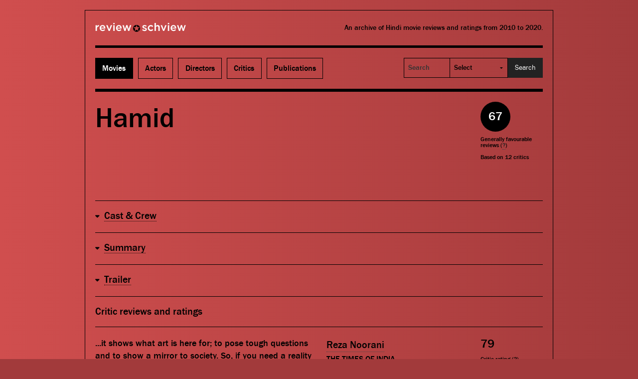

--- FILE ---
content_type: text/html; charset=UTF-8
request_url: https://reviewschview.com/hamid/
body_size: 25714
content:
<!DOCTYPE html PUBLIC "-//W3C//DTD XHTML 1.0 Strict//EN"
  "http://www.w3.org/TR/xhtml1/DTD/xhtml1-strict.dtd"> <html
xmlns="http://www.w3.org/1999/xhtml" lang="en-US">

<head profile="http://gmpg.org/xfn/11">

  <meta http-equiv="Content-Type" content="text/html; charset=UTF-8" />

  <meta name="viewport" content="width=device-width, initial-scale=1.0, maximum-scale=1.0, user-scalable=no" />

  <meta name="robots" content="index,follow" />
  <title>Hamid | Review, Rating, Trailer | Review Schview</title>

  <link rel="stylesheet" href="https://reviewschview.com/wp-content/themes/review-schview-v3/style.css" type="text/css" media="screen" />

  <link rel="alternate" type="application/rss+xml" title="Review Schview RSS Feed" href="https://reviewschview.com/feed/" />
  <link rel="alternate" type="application/atom+xml" title="Review Schview Atom Feed" href="https://reviewschview.com/feed/atom/" />
  <link rel="pingback" href="https://reviewschview.com/xmlrpc.php" />

  <link rel="apple-touch-icon" sizes="57x57" href="https://reviewschview.com/wp-content/themes/review-schview-v3/i/favicons/apple-touch-icon-57x57.png?v=GvBzlYq7xL" />
  <link rel="apple-touch-icon" sizes="60x60" href="https://reviewschview.com/wp-content/themes/review-schview-v3/i/favicons/apple-touch-icon-60x60.png?v=GvBzlYq7xL" />
  <link rel="apple-touch-icon" sizes="72x72" href="https://reviewschview.com/wp-content/themes/review-schview-v3/i/favicons/apple-touch-icon-72x72.png?v=GvBzlYq7xL" />
  <link rel="apple-touch-icon" sizes="76x76" href="https://reviewschview.com/wp-content/themes/review-schview-v3/i/favicons/apple-touch-icon-76x76.png?v=GvBzlYq7xL" />
  <link rel="apple-touch-icon" sizes="114x114" href="https://reviewschview.com/wp-content/themes/review-schview-v3/i/favicons/apple-touch-icon-114x114.png?v=GvBzlYq7xL" />
  <link rel="apple-touch-icon" sizes="120x120" href="https://reviewschview.com/wp-content/themes/review-schview-v3/i/favicons/apple-touch-icon-120x120.png?v=GvBzlYq7xL" />
  <link rel="apple-touch-icon" sizes="144x144" href="https://reviewschview.com/wp-content/themes/review-schview-v3/i/favicons/apple-touch-icon-144x144.png?v=GvBzlYq7xL" />
  <link rel="apple-touch-icon" sizes="152x152" href="https://reviewschview.com/wp-content/themes/review-schview-v3/i/favicons/apple-touch-icon-152x152.png?v=GvBzlYq7xL" />
  <link rel="apple-touch-icon" sizes="180x180" href="https://reviewschview.com/wp-content/themes/review-schview-v3/i/favicons/apple-touch-icon-180x180.png?v=GvBzlYq7xL"v>
  <link rel="icon" type="image/png" href="https://reviewschview.com/wp-content/themes/review-schview-v3/i/favicons/favicon-32x32.png?v=GvBzlYq7xL" sizes="32x32" />
  <link rel="icon" type="image/png" href="https://reviewschview.com/wp-content/themes/review-schview-v3/i/favicons/favicon-194x194.png?v=GvBzlYq7xL" sizes="194x194" />
  <link rel="icon" type="image/png" href="https://reviewschview.com/wp-content/themes/review-schview-v3/i/favicons/favicon-96x96.png?v=GvBzlYq7xL" sizes="96x96" />
  <link rel="icon" type="image/png" href="https://reviewschview.com/wp-content/themes/review-schview-v3/i/favicons/android-chrome-192x192.png?v=GvBzlYq7xL" sizes="192x192" />
  <link rel="icon" type="image/png" href="https://reviewschview.com/wp-content/themes/review-schview-v3/i/favicons/favicon-16x16.png?v=GvBzlYq7xL" sizes="16x16" />
  <link rel="manifest" href="https://reviewschview.com/wp-content/themes/review-schview-v3/i/favicons/manifest.json?v=GvBzlYq7xL" />
  <link rel="shortcut icon" href="https://reviewschview.com/wp-content/themes/review-schview-v3/i/favicons/favicon.ico?v=GvBzlYq7xL" />
  <meta name="apple-mobile-web-app-title" content="Review Schview" />
  <meta name="application-name" content="Review Schview" />
  <meta name="msapplication-TileColor" content="#a23a3b" />
  <meta name="msapplication-TileImage" content="https://reviewschview.com/wp-content/themes/review-schview-v3/i/favicons/mstile-144x144.png?v=GvBzlYq7xL" />
  <meta name="theme-color" content="#a23a3b" />

  <!-- Global site tag (gtag.js) - Google Analytics -->
  <script async src="https://www.googletagmanager.com/gtag/js?id=UA-66997-3"></script>
  <script>
    window.dataLayer = window.dataLayer || [];
    function gtag(){dataLayer.push(arguments);}
    gtag('js', new Date());

    gtag('config', 'UA-66997-3');
  </script>

  <!-- Google tag (gtag.js) -->
  <script async src="https://www.googletagmanager.com/gtag/js?id=G-D2ESFN6B00"></script>
  <script>
    window.dataLayer = window.dataLayer || [];
    function gtag(){dataLayer.push(arguments);}
    gtag('js', new Date());

    gtag('config', 'G-D2ESFN6B00');
  </script>

  <meta name='robots' content='index, follow, max-image-preview:large, max-snippet:-1, max-video-preview:-1' />
	<style>img:is([sizes="auto" i], [sizes^="auto," i]) { contain-intrinsic-size: 3000px 1500px }</style>
	
	<!-- This site is optimized with the Yoast SEO plugin v26.7 - https://yoast.com/wordpress/plugins/seo/ -->
	<meta name="description" content="Critics reviews, ratings &amp; trailer for the movie &#039;Hamid&#039;. Average rating: 67 out of 100. Based on 12 critics." />
	<link rel="canonical" href="https://reviewschview.com/hamid/" />
	<meta property="og:locale" content="en_US" />
	<meta property="og:type" content="article" />
	<meta property="og:title" content="Hamid | Review, Rating, Trailer | Review Schview" />
	<meta property="og:description" content="Critics reviews, ratings &amp; trailer for the movie &#039;Hamid&#039;. Average rating: 67 out of 100. Based on 12 critics." />
	<meta property="og:url" content="https://reviewschview.com/hamid/" />
	<meta property="og:site_name" content="Review Schview" />
	<meta property="article:publisher" content="https://www.facebook.com/ReviewSchview" />
	<meta property="article:published_time" content="2019-03-15T04:44:06+00:00" />
	<meta property="article:modified_time" content="2025-01-10T05:18:13+00:00" />
	<meta property="og:image" content="http://reviewschview.com/wp-content/uploads/twitter-profile-01.png" />
	<meta name="author" content="Chugs" />
	<meta name="twitter:card" content="summary_large_image" />
	<meta name="twitter:creator" content="@reviewschview" />
	<meta name="twitter:site" content="@reviewschview" />
	<meta name="twitter:label1" content="Written by" />
	<meta name="twitter:data1" content="Chugs" />
	<script type="application/ld+json" class="yoast-schema-graph">{"@context":"https://schema.org","@graph":[{"@type":"Article","@id":"https://reviewschview.com/hamid/#article","isPartOf":{"@id":"https://reviewschview.com/hamid/"},"author":{"name":"Chugs","@id":"https://reviewschview.com/#/schema/person/30acfeb74a6c3e12435e9ba1ef4e9fbe"},"headline":"Hamid","datePublished":"2019-03-15T04:44:06+00:00","dateModified":"2025-01-10T05:18:13+00:00","mainEntityOfPage":{"@id":"https://reviewschview.com/hamid/"},"wordCount":9,"keywords":["Movie Info"],"articleSection":["Hamid"],"inLanguage":"en-US"},{"@type":"WebPage","@id":"https://reviewschview.com/hamid/","url":"https://reviewschview.com/hamid/","name":"Hamid | Review, Rating, Trailer | Review Schview","isPartOf":{"@id":"https://reviewschview.com/#website"},"datePublished":"2019-03-15T04:44:06+00:00","dateModified":"2025-01-10T05:18:13+00:00","author":{"@id":"https://reviewschview.com/#/schema/person/30acfeb74a6c3e12435e9ba1ef4e9fbe"},"description":"Critics reviews, ratings & trailer for the movie 'Hamid'. Average rating: 67 out of 100. Based on 12 critics.","breadcrumb":{"@id":"https://reviewschview.com/hamid/#breadcrumb"},"inLanguage":"en-US","potentialAction":[{"@type":"ReadAction","target":["https://reviewschview.com/hamid/"]}]},{"@type":"BreadcrumbList","@id":"https://reviewschview.com/hamid/#breadcrumb","itemListElement":[{"@type":"ListItem","position":1,"name":"Home","item":"https://reviewschview.com/"},{"@type":"ListItem","position":2,"name":"Hamid"}]},{"@type":"WebSite","@id":"https://reviewschview.com/#website","url":"https://reviewschview.com/","name":"Review Schview","description":"An archive of Hindi movie reviews and ratings from 2010 to 2020.","potentialAction":[{"@type":"SearchAction","target":{"@type":"EntryPoint","urlTemplate":"https://reviewschview.com/?s={search_term_string}"},"query-input":{"@type":"PropertyValueSpecification","valueRequired":true,"valueName":"search_term_string"}}],"inLanguage":"en-US"},{"@type":"Person","@id":"https://reviewschview.com/#/schema/person/30acfeb74a6c3e12435e9ba1ef4e9fbe","name":"Chugs","image":{"@type":"ImageObject","inLanguage":"en-US","@id":"https://reviewschview.com/#/schema/person/image/","url":"https://secure.gravatar.com/avatar/17b63ca8a5ff55910191b6e2c3bdeb2b?s=96&d=identicon&r=g","contentUrl":"https://secure.gravatar.com/avatar/17b63ca8a5ff55910191b6e2c3bdeb2b?s=96&d=identicon&r=g","caption":"Chugs"},"sameAs":["http://chugsdesigns.com","https://x.com/reviewschview"]}]}</script>
	<!-- / Yoast SEO plugin. -->


<link rel='dns-prefetch' href='//ajax.googleapis.com' />
<link rel="alternate" type="application/rss+xml" title="Review Schview &raquo; Feed" href="https://reviewschview.com/feed/" />
<link rel="alternate" type="application/rss+xml" title="Review Schview &raquo; Comments Feed" href="https://reviewschview.com/comments/feed/" />
<script type="text/javascript">
/* <![CDATA[ */
window._wpemojiSettings = {"baseUrl":"https:\/\/s.w.org\/images\/core\/emoji\/15.0.3\/72x72\/","ext":".png","svgUrl":"https:\/\/s.w.org\/images\/core\/emoji\/15.0.3\/svg\/","svgExt":".svg","source":{"concatemoji":"https:\/\/reviewschview.com\/wp-includes\/js\/wp-emoji-release.min.js?ver=6.7.4"}};
/*! This file is auto-generated */
!function(i,n){var o,s,e;function c(e){try{var t={supportTests:e,timestamp:(new Date).valueOf()};sessionStorage.setItem(o,JSON.stringify(t))}catch(e){}}function p(e,t,n){e.clearRect(0,0,e.canvas.width,e.canvas.height),e.fillText(t,0,0);var t=new Uint32Array(e.getImageData(0,0,e.canvas.width,e.canvas.height).data),r=(e.clearRect(0,0,e.canvas.width,e.canvas.height),e.fillText(n,0,0),new Uint32Array(e.getImageData(0,0,e.canvas.width,e.canvas.height).data));return t.every(function(e,t){return e===r[t]})}function u(e,t,n){switch(t){case"flag":return n(e,"\ud83c\udff3\ufe0f\u200d\u26a7\ufe0f","\ud83c\udff3\ufe0f\u200b\u26a7\ufe0f")?!1:!n(e,"\ud83c\uddfa\ud83c\uddf3","\ud83c\uddfa\u200b\ud83c\uddf3")&&!n(e,"\ud83c\udff4\udb40\udc67\udb40\udc62\udb40\udc65\udb40\udc6e\udb40\udc67\udb40\udc7f","\ud83c\udff4\u200b\udb40\udc67\u200b\udb40\udc62\u200b\udb40\udc65\u200b\udb40\udc6e\u200b\udb40\udc67\u200b\udb40\udc7f");case"emoji":return!n(e,"\ud83d\udc26\u200d\u2b1b","\ud83d\udc26\u200b\u2b1b")}return!1}function f(e,t,n){var r="undefined"!=typeof WorkerGlobalScope&&self instanceof WorkerGlobalScope?new OffscreenCanvas(300,150):i.createElement("canvas"),a=r.getContext("2d",{willReadFrequently:!0}),o=(a.textBaseline="top",a.font="600 32px Arial",{});return e.forEach(function(e){o[e]=t(a,e,n)}),o}function t(e){var t=i.createElement("script");t.src=e,t.defer=!0,i.head.appendChild(t)}"undefined"!=typeof Promise&&(o="wpEmojiSettingsSupports",s=["flag","emoji"],n.supports={everything:!0,everythingExceptFlag:!0},e=new Promise(function(e){i.addEventListener("DOMContentLoaded",e,{once:!0})}),new Promise(function(t){var n=function(){try{var e=JSON.parse(sessionStorage.getItem(o));if("object"==typeof e&&"number"==typeof e.timestamp&&(new Date).valueOf()<e.timestamp+604800&&"object"==typeof e.supportTests)return e.supportTests}catch(e){}return null}();if(!n){if("undefined"!=typeof Worker&&"undefined"!=typeof OffscreenCanvas&&"undefined"!=typeof URL&&URL.createObjectURL&&"undefined"!=typeof Blob)try{var e="postMessage("+f.toString()+"("+[JSON.stringify(s),u.toString(),p.toString()].join(",")+"));",r=new Blob([e],{type:"text/javascript"}),a=new Worker(URL.createObjectURL(r),{name:"wpTestEmojiSupports"});return void(a.onmessage=function(e){c(n=e.data),a.terminate(),t(n)})}catch(e){}c(n=f(s,u,p))}t(n)}).then(function(e){for(var t in e)n.supports[t]=e[t],n.supports.everything=n.supports.everything&&n.supports[t],"flag"!==t&&(n.supports.everythingExceptFlag=n.supports.everythingExceptFlag&&n.supports[t]);n.supports.everythingExceptFlag=n.supports.everythingExceptFlag&&!n.supports.flag,n.DOMReady=!1,n.readyCallback=function(){n.DOMReady=!0}}).then(function(){return e}).then(function(){var e;n.supports.everything||(n.readyCallback(),(e=n.source||{}).concatemoji?t(e.concatemoji):e.wpemoji&&e.twemoji&&(t(e.twemoji),t(e.wpemoji)))}))}((window,document),window._wpemojiSettings);
/* ]]> */
</script>

<style id='wp-emoji-styles-inline-css' type='text/css'>

	img.wp-smiley, img.emoji {
		display: inline !important;
		border: none !important;
		box-shadow: none !important;
		height: 1em !important;
		width: 1em !important;
		margin: 0 0.07em !important;
		vertical-align: -0.1em !important;
		background: none !important;
		padding: 0 !important;
	}
</style>
<link rel='stylesheet' id='wp-block-library-css' href='https://reviewschview.com/wp-includes/css/dist/block-library/style.min.css?ver=6.7.4' type='text/css' media='all' />
<link rel='stylesheet' id='mediaelement-css' href='https://reviewschview.com/wp-includes/js/mediaelement/mediaelementplayer-legacy.min.css?ver=4.2.17' type='text/css' media='all' />
<link rel='stylesheet' id='wp-mediaelement-css' href='https://reviewschview.com/wp-includes/js/mediaelement/wp-mediaelement.min.css?ver=6.7.4' type='text/css' media='all' />
<style id='jetpack-sharing-buttons-style-inline-css' type='text/css'>
.jetpack-sharing-buttons__services-list{display:flex;flex-direction:row;flex-wrap:wrap;gap:0;list-style-type:none;margin:5px;padding:0}.jetpack-sharing-buttons__services-list.has-small-icon-size{font-size:12px}.jetpack-sharing-buttons__services-list.has-normal-icon-size{font-size:16px}.jetpack-sharing-buttons__services-list.has-large-icon-size{font-size:24px}.jetpack-sharing-buttons__services-list.has-huge-icon-size{font-size:36px}@media print{.jetpack-sharing-buttons__services-list{display:none!important}}.editor-styles-wrapper .wp-block-jetpack-sharing-buttons{gap:0;padding-inline-start:0}ul.jetpack-sharing-buttons__services-list.has-background{padding:1.25em 2.375em}
</style>
<style id='classic-theme-styles-inline-css' type='text/css'>
/*! This file is auto-generated */
.wp-block-button__link{color:#fff;background-color:#32373c;border-radius:9999px;box-shadow:none;text-decoration:none;padding:calc(.667em + 2px) calc(1.333em + 2px);font-size:1.125em}.wp-block-file__button{background:#32373c;color:#fff;text-decoration:none}
</style>
<style id='global-styles-inline-css' type='text/css'>
:root{--wp--preset--aspect-ratio--square: 1;--wp--preset--aspect-ratio--4-3: 4/3;--wp--preset--aspect-ratio--3-4: 3/4;--wp--preset--aspect-ratio--3-2: 3/2;--wp--preset--aspect-ratio--2-3: 2/3;--wp--preset--aspect-ratio--16-9: 16/9;--wp--preset--aspect-ratio--9-16: 9/16;--wp--preset--color--black: #000000;--wp--preset--color--cyan-bluish-gray: #abb8c3;--wp--preset--color--white: #ffffff;--wp--preset--color--pale-pink: #f78da7;--wp--preset--color--vivid-red: #cf2e2e;--wp--preset--color--luminous-vivid-orange: #ff6900;--wp--preset--color--luminous-vivid-amber: #fcb900;--wp--preset--color--light-green-cyan: #7bdcb5;--wp--preset--color--vivid-green-cyan: #00d084;--wp--preset--color--pale-cyan-blue: #8ed1fc;--wp--preset--color--vivid-cyan-blue: #0693e3;--wp--preset--color--vivid-purple: #9b51e0;--wp--preset--gradient--vivid-cyan-blue-to-vivid-purple: linear-gradient(135deg,rgba(6,147,227,1) 0%,rgb(155,81,224) 100%);--wp--preset--gradient--light-green-cyan-to-vivid-green-cyan: linear-gradient(135deg,rgb(122,220,180) 0%,rgb(0,208,130) 100%);--wp--preset--gradient--luminous-vivid-amber-to-luminous-vivid-orange: linear-gradient(135deg,rgba(252,185,0,1) 0%,rgba(255,105,0,1) 100%);--wp--preset--gradient--luminous-vivid-orange-to-vivid-red: linear-gradient(135deg,rgba(255,105,0,1) 0%,rgb(207,46,46) 100%);--wp--preset--gradient--very-light-gray-to-cyan-bluish-gray: linear-gradient(135deg,rgb(238,238,238) 0%,rgb(169,184,195) 100%);--wp--preset--gradient--cool-to-warm-spectrum: linear-gradient(135deg,rgb(74,234,220) 0%,rgb(151,120,209) 20%,rgb(207,42,186) 40%,rgb(238,44,130) 60%,rgb(251,105,98) 80%,rgb(254,248,76) 100%);--wp--preset--gradient--blush-light-purple: linear-gradient(135deg,rgb(255,206,236) 0%,rgb(152,150,240) 100%);--wp--preset--gradient--blush-bordeaux: linear-gradient(135deg,rgb(254,205,165) 0%,rgb(254,45,45) 50%,rgb(107,0,62) 100%);--wp--preset--gradient--luminous-dusk: linear-gradient(135deg,rgb(255,203,112) 0%,rgb(199,81,192) 50%,rgb(65,88,208) 100%);--wp--preset--gradient--pale-ocean: linear-gradient(135deg,rgb(255,245,203) 0%,rgb(182,227,212) 50%,rgb(51,167,181) 100%);--wp--preset--gradient--electric-grass: linear-gradient(135deg,rgb(202,248,128) 0%,rgb(113,206,126) 100%);--wp--preset--gradient--midnight: linear-gradient(135deg,rgb(2,3,129) 0%,rgb(40,116,252) 100%);--wp--preset--font-size--small: 13px;--wp--preset--font-size--medium: 20px;--wp--preset--font-size--large: 36px;--wp--preset--font-size--x-large: 42px;--wp--preset--spacing--20: 0.44rem;--wp--preset--spacing--30: 0.67rem;--wp--preset--spacing--40: 1rem;--wp--preset--spacing--50: 1.5rem;--wp--preset--spacing--60: 2.25rem;--wp--preset--spacing--70: 3.38rem;--wp--preset--spacing--80: 5.06rem;--wp--preset--shadow--natural: 6px 6px 9px rgba(0, 0, 0, 0.2);--wp--preset--shadow--deep: 12px 12px 50px rgba(0, 0, 0, 0.4);--wp--preset--shadow--sharp: 6px 6px 0px rgba(0, 0, 0, 0.2);--wp--preset--shadow--outlined: 6px 6px 0px -3px rgba(255, 255, 255, 1), 6px 6px rgba(0, 0, 0, 1);--wp--preset--shadow--crisp: 6px 6px 0px rgba(0, 0, 0, 1);}:where(.is-layout-flex){gap: 0.5em;}:where(.is-layout-grid){gap: 0.5em;}body .is-layout-flex{display: flex;}.is-layout-flex{flex-wrap: wrap;align-items: center;}.is-layout-flex > :is(*, div){margin: 0;}body .is-layout-grid{display: grid;}.is-layout-grid > :is(*, div){margin: 0;}:where(.wp-block-columns.is-layout-flex){gap: 2em;}:where(.wp-block-columns.is-layout-grid){gap: 2em;}:where(.wp-block-post-template.is-layout-flex){gap: 1.25em;}:where(.wp-block-post-template.is-layout-grid){gap: 1.25em;}.has-black-color{color: var(--wp--preset--color--black) !important;}.has-cyan-bluish-gray-color{color: var(--wp--preset--color--cyan-bluish-gray) !important;}.has-white-color{color: var(--wp--preset--color--white) !important;}.has-pale-pink-color{color: var(--wp--preset--color--pale-pink) !important;}.has-vivid-red-color{color: var(--wp--preset--color--vivid-red) !important;}.has-luminous-vivid-orange-color{color: var(--wp--preset--color--luminous-vivid-orange) !important;}.has-luminous-vivid-amber-color{color: var(--wp--preset--color--luminous-vivid-amber) !important;}.has-light-green-cyan-color{color: var(--wp--preset--color--light-green-cyan) !important;}.has-vivid-green-cyan-color{color: var(--wp--preset--color--vivid-green-cyan) !important;}.has-pale-cyan-blue-color{color: var(--wp--preset--color--pale-cyan-blue) !important;}.has-vivid-cyan-blue-color{color: var(--wp--preset--color--vivid-cyan-blue) !important;}.has-vivid-purple-color{color: var(--wp--preset--color--vivid-purple) !important;}.has-black-background-color{background-color: var(--wp--preset--color--black) !important;}.has-cyan-bluish-gray-background-color{background-color: var(--wp--preset--color--cyan-bluish-gray) !important;}.has-white-background-color{background-color: var(--wp--preset--color--white) !important;}.has-pale-pink-background-color{background-color: var(--wp--preset--color--pale-pink) !important;}.has-vivid-red-background-color{background-color: var(--wp--preset--color--vivid-red) !important;}.has-luminous-vivid-orange-background-color{background-color: var(--wp--preset--color--luminous-vivid-orange) !important;}.has-luminous-vivid-amber-background-color{background-color: var(--wp--preset--color--luminous-vivid-amber) !important;}.has-light-green-cyan-background-color{background-color: var(--wp--preset--color--light-green-cyan) !important;}.has-vivid-green-cyan-background-color{background-color: var(--wp--preset--color--vivid-green-cyan) !important;}.has-pale-cyan-blue-background-color{background-color: var(--wp--preset--color--pale-cyan-blue) !important;}.has-vivid-cyan-blue-background-color{background-color: var(--wp--preset--color--vivid-cyan-blue) !important;}.has-vivid-purple-background-color{background-color: var(--wp--preset--color--vivid-purple) !important;}.has-black-border-color{border-color: var(--wp--preset--color--black) !important;}.has-cyan-bluish-gray-border-color{border-color: var(--wp--preset--color--cyan-bluish-gray) !important;}.has-white-border-color{border-color: var(--wp--preset--color--white) !important;}.has-pale-pink-border-color{border-color: var(--wp--preset--color--pale-pink) !important;}.has-vivid-red-border-color{border-color: var(--wp--preset--color--vivid-red) !important;}.has-luminous-vivid-orange-border-color{border-color: var(--wp--preset--color--luminous-vivid-orange) !important;}.has-luminous-vivid-amber-border-color{border-color: var(--wp--preset--color--luminous-vivid-amber) !important;}.has-light-green-cyan-border-color{border-color: var(--wp--preset--color--light-green-cyan) !important;}.has-vivid-green-cyan-border-color{border-color: var(--wp--preset--color--vivid-green-cyan) !important;}.has-pale-cyan-blue-border-color{border-color: var(--wp--preset--color--pale-cyan-blue) !important;}.has-vivid-cyan-blue-border-color{border-color: var(--wp--preset--color--vivid-cyan-blue) !important;}.has-vivid-purple-border-color{border-color: var(--wp--preset--color--vivid-purple) !important;}.has-vivid-cyan-blue-to-vivid-purple-gradient-background{background: var(--wp--preset--gradient--vivid-cyan-blue-to-vivid-purple) !important;}.has-light-green-cyan-to-vivid-green-cyan-gradient-background{background: var(--wp--preset--gradient--light-green-cyan-to-vivid-green-cyan) !important;}.has-luminous-vivid-amber-to-luminous-vivid-orange-gradient-background{background: var(--wp--preset--gradient--luminous-vivid-amber-to-luminous-vivid-orange) !important;}.has-luminous-vivid-orange-to-vivid-red-gradient-background{background: var(--wp--preset--gradient--luminous-vivid-orange-to-vivid-red) !important;}.has-very-light-gray-to-cyan-bluish-gray-gradient-background{background: var(--wp--preset--gradient--very-light-gray-to-cyan-bluish-gray) !important;}.has-cool-to-warm-spectrum-gradient-background{background: var(--wp--preset--gradient--cool-to-warm-spectrum) !important;}.has-blush-light-purple-gradient-background{background: var(--wp--preset--gradient--blush-light-purple) !important;}.has-blush-bordeaux-gradient-background{background: var(--wp--preset--gradient--blush-bordeaux) !important;}.has-luminous-dusk-gradient-background{background: var(--wp--preset--gradient--luminous-dusk) !important;}.has-pale-ocean-gradient-background{background: var(--wp--preset--gradient--pale-ocean) !important;}.has-electric-grass-gradient-background{background: var(--wp--preset--gradient--electric-grass) !important;}.has-midnight-gradient-background{background: var(--wp--preset--gradient--midnight) !important;}.has-small-font-size{font-size: var(--wp--preset--font-size--small) !important;}.has-medium-font-size{font-size: var(--wp--preset--font-size--medium) !important;}.has-large-font-size{font-size: var(--wp--preset--font-size--large) !important;}.has-x-large-font-size{font-size: var(--wp--preset--font-size--x-large) !important;}
:where(.wp-block-post-template.is-layout-flex){gap: 1.25em;}:where(.wp-block-post-template.is-layout-grid){gap: 1.25em;}
:where(.wp-block-columns.is-layout-flex){gap: 2em;}:where(.wp-block-columns.is-layout-grid){gap: 2em;}
:root :where(.wp-block-pullquote){font-size: 1.5em;line-height: 1.6;}
</style>
<link rel='stylesheet' id='normalize-css' href='https://reviewschview.com/wp-content/themes/review-schview-v3/foundation/css/normalize.css?ver=6.7.4' type='text/css' media='all' />
<link rel='stylesheet' id='foundation-css' href='https://reviewschview.com/wp-content/themes/review-schview-v3/foundation/css/foundation.css?ver=6.7.4' type='text/css' media='all' />
<link rel='stylesheet' id='font-awesome-css' href='https://reviewschview.com/wp-content/themes/review-schview-v3/fonts/font-awesome/css/font-awesome.min.css?ver=6.7.4' type='text/css' media='all' />
<script type="text/javascript" src="https://ajax.googleapis.com/ajax/libs/jquery/1.8.3/jquery.min.js?ver=6.7.4" id="jquery-js"></script>
<script type="text/javascript" src="https://reviewschview.com/wp-content/themes/review-schview-v3/foundation/js/vendor/modernizr.js?ver=2.1.0" id="modernizr-js"></script>
<script type="text/javascript" src="https://reviewschview.com/wp-content/themes/review-schview-v3/scripts/remove-placeholder.js?ver=1.0" id="remove-placeholder-js"></script>
<link rel="https://api.w.org/" href="https://reviewschview.com/wp-json/" /><link rel="alternate" title="JSON" type="application/json" href="https://reviewschview.com/wp-json/wp/v2/posts/24709" /><link rel="EditURI" type="application/rsd+xml" title="RSD" href="https://reviewschview.com/xmlrpc.php?rsd" />
<link rel='shortlink' href='https://reviewschview.com/?p=24709' />
<link rel="alternate" title="oEmbed (JSON)" type="application/json+oembed" href="https://reviewschview.com/wp-json/oembed/1.0/embed?url=https%3A%2F%2Freviewschview.com%2Fhamid%2F" />
<link rel="alternate" title="oEmbed (XML)" type="text/xml+oembed" href="https://reviewschview.com/wp-json/oembed/1.0/embed?url=https%3A%2F%2Freviewschview.com%2Fhamid%2F&#038;format=xml" />
<!--[if lt IE 9]><script src="https://reviewschview.com/wp-content/themes/review-schview-v3/scripts/respond.min.js"></script><script src="https://reviewschview.com/wp-content/themes/review-schview-v3/scripts/html5.js"></script><script src="https://reviewschview.com/wp-content/themes/review-schview-v3/scripts/nwmatcher.js"></script><script src="https://reviewschview.com/wp-content/themes/review-schview-v3/scripts/rem.min.js"></script><script src="https://reviewschview.com/wp-content/themes/review-schview-v3/scripts/selectivizr-min.js"></script><![endif]-->
</head>

<body class="post-template-default single single-post postid-24709 single-format-standard post-hamid">

  <!-- BEGIN container -->
  <div class="row">
    <div class="container clearfix">

      <!-- BEGIN header -->
      <div class="header" class="clearfix">

        <!-- BEGIN header top -->
        <div class="header-top clearfix">
          <div class="row">

            <div class="title large-4 columns">
              <a href="https://reviewschview.com/" title="Review Schview">Review Schview</a>
            </div>

            <div class="description large-8 columns">
              An archive of Hindi movie reviews and ratings from 2010 to 2020.            </div>

          </div>
        </div>
        <!-- END header top -->

        <!-- BEGIN header bottom -->
        <div class="header-bottom clearfix">

          <nav class="nav-pri top-bar" data-topbar>
            <ul class="title-area">
              <li class="name"></li>
              <li class="toggle-topbar menu-icon"><a href="#"><span>Menu</span></a></li>
            </ul>
            <section class="top-bar-section">
              <ul class="left">
                <!--<li><a href="https://reviewschview.com/" title="Home">Home</a></li>-->
                <li><a class="active" href="https://reviewschview.com/movies/year-2021/" title="Movies">Movies</a></li>
                <li><a href="https://reviewschview.com/actors/" title="Actors">Actors</a></li>
                <li><a href="https://reviewschview.com/directors/" title="Directors">Directors</a></li>
                <li><a href="https://reviewschview.com/critics/" title="Critics">Critics</a></li>
                <li><a href="https://reviewschview.com/publications/" title="Publications">Publications</a></li>
              </ul>
              <ul class="right">
                <li class="has-form"><form method="post" id="searchform" action="https://reviewschview.com/search/">
<label for="search-query" class="visuallyhidden">Search</label>
<div class="row collapse">
<div class="large-4 small-5 columns">
<input type="text" class="field" name="search-query" id="search-query" value="" placeholder="Search" />
</div>
<div class="large-5 small-4 columns">
<select name="search-option" class="postform">
<option value="" selected="selected">Select</option>
<option value="movie">Movies</option>
<option value="actor">Actors</option>
<option value="director">Directors</option>
<option value="critic">Critics</option>
<option value="publication">Publications</option>
</select>
</div>
<div class="large-3 small-3 columns">
<input type="submit" class=" button small expand submit" name="submit" id="search-submit" value="Search" />
</div>
</div>
</form></li>
              </ul>
            </nav>

          </div>
          <!-- END header bottom -->

        </div>
        <!-- END header -->

                
<!-- BEGIN CONTENT -->
<div id="content" class="single" itemscope itemtype="http://schema.org/Movie">

  
      <ul class="movie-listing" id="post-24709">


	<li>

		<div class="row">

			<div class="large-10 medium-10 small-8 columns">
				<meta itemprop="datePublished" content="2019-03-15"/>
				<h1 class="movie-title" itemprop="name">
											Hamid									</h1>
			</div>

			<div class="movie-rating large-2 medium-2 small-4 columns" itemprop="aggregateRating" itemscope itemtype="http://schema.org/AggregateRating">
				<meta itemprop="worstRating" content="0">
<meta itemprop="bestRating" content="99">
<p class="movie-rating-count" itemprop="ratingValue"><a href="https://reviewschview.com/hamid/" title="All Reviews - Hamid">67</a></p>
<p class="movie-rating-info"><span class="movie-rating-info-desc">
Generally favourable reviews
(<a href="https://reviewschview.com/faq/" title="How the ratings are calculated and other questions answered.">?</a>)</span><br /><span class="movie-rating-info-count">Based on <strong itemprop="reviewCount">12</strong> critics</span></p>
			</div>

		</div>

		<img src="http://staging.reviewschview.com/wp-content/themes/review-schview-v2/i/banner-200-200.png" alt="Hamid" itemprop="image" class="hidden"/>

		
			<div class="movie-share clearfix">
				<a class="movie-share-twitter" href="http://twitter.com/share?text=Hamid&url=https%3A%2F%2Freviewschview.com%2F%3Fp%3D24709" title="Share on Twitter" rel="nofollow" target="_blank">Tweet</a>
				<a class="movie-share-facebook" href="https://www.facebook.com/sharer/sharer.php?s=100&p[url]=https://reviewschview.com/hamid/&p[images][0]=http://staging.reviewschview.com/wp-content/themes/review-schview-v2/i/banner-200-200.png&p[title]=Hamid" title="Share on Facebook" rel="nofollow" target="_blank">Like</a>
			</div>

			<dl class="accordion" data-accordion>

				<dd class="accordion-navigation movie-cast">
					<a class="accordion-toggle" href="#cast"><h2>Cast &amp; Crew</h2></a>
					<div id="cast" class="content">
												<h3>Cast</h3>
													<p> <span itemprop="actor" itemscope itemtype="http://schema.org/Person"><span itemprop="name"><a itemprop="url" href="https://reviewschview.com/actor/ashraf-nagoo/" title="All reviews - Ashraf Nagoo" rel="tag">Ashraf Nagoo</a></span></span>, <span itemprop="actor" itemscope itemtype="http://schema.org/Person"><span itemprop="name"><a itemprop="url" href="https://reviewschview.com/actor/bashir-lone/" title="All reviews - Bashir Lone" rel="tag">Bashir Lone</a></span></span>, <span itemprop="actor" itemscope itemtype="http://schema.org/Person"><span itemprop="name"><a itemprop="url" href="https://reviewschview.com/actor/gunjan-sinha/" title="All reviews - Gunjan Sinha" rel="tag">Gunjan Sinha</a></span></span>, <span itemprop="actor" itemscope itemtype="http://schema.org/Person"><span itemprop="name"><a itemprop="url" href="https://reviewschview.com/actor/gurveer-singh/" title="All reviews - Gurveer Singh" rel="tag">Gurveer Singh</a></span></span>, <span itemprop="actor" itemscope itemtype="http://schema.org/Person"><span itemprop="name"><a itemprop="url" href="https://reviewschview.com/actor/mir-sarwar/" title="All reviews - Mir Sarwar" rel="tag">Mir Sarwar</a></span></span>, <span itemprop="actor" itemscope itemtype="http://schema.org/Person"><span itemprop="name"><a itemprop="url" href="https://reviewschview.com/actor/qazi-faiz/" title="All reviews - Qazi Faiz" rel="tag">Qazi Faiz</a></span></span>, <span itemprop="actor" itemscope itemtype="http://schema.org/Person"><span itemprop="name"><a itemprop="url" href="https://reviewschview.com/actor/rasika-dugal/" title="All reviews - Rasika Dugal" rel="tag">Rasika Dugal</a></span></span>, <span itemprop="actor" itemscope itemtype="http://schema.org/Person"><span itemprop="name"><a itemprop="url" href="https://reviewschview.com/actor/sumit-kaul/" title="All reviews - Sumit Kaul" rel="tag">Sumit Kaul</a></span></span>, <span itemprop="actor" itemscope itemtype="http://schema.org/Person"><span itemprop="name"><a itemprop="url" href="https://reviewschview.com/actor/talha-arshad-reshi/" title="All reviews - Talha Arshad Reshi" rel="tag">Talha Arshad Reshi</a></span></span>, <span itemprop="actor" itemscope itemtype="http://schema.org/Person"><span itemprop="name"><a itemprop="url" href="https://reviewschview.com/actor/umar-adil/" title="All reviews - Umar Adil" rel="tag">Umar Adil</a></span></span>, <span itemprop="actor" itemscope itemtype="http://schema.org/Person"><span itemprop="name"><a itemprop="url" href="https://reviewschview.com/actor/vikas-kumar/" title="All reviews - Vikas Kumar" rel="tag">Vikas Kumar</a></span></span></p>
												<h3>Director</h3>
													<p> <span itemprop="director" itemscope itemtype="http://schema.org/Person"><span itemprop="name"><a itemprop="url" href="https://reviewschview.com/director/aijaz-khan/" title="All reviews - Aijaz Khan" rel="tag">Aijaz Khan</a></span></span></p>
											</div>
				</dd>

													<dd class="accordion-navigation movie-summary">
						<a class="accordion-toggle" href="#summary"><h2>Summary</h2></a>
						<div id="summary" class="content">
							Eight-year-old Hamid learns that 786 is God`s number and decides to try and reach out to God, by dialing this number. He wants to talk to his father, who, as told by his mother is with Allah. One fine day, the phone call is answered, and the two lives, shattered in the Kashmir strife, find a way to be complete again.						</div>
					</dd>
				
													<dd class="accordion-navigation movie-trailer">
						<a class="accordion-toggle" href="#trailer"><h2>Trailer</h2></a>
						<div id="trailer" class="content">
							<div class="flex-video widescreen">
								<iframe width="900" height="506" src="//www.youtube.com/embed/AbLtdPmKyL4?rel=0&showinfo=0&modestbranding=1" frameborder="0" allowfullscreen></iframe>
							</div>
						</div>
					</dd>
				
			</dl>

		
	</li>
</ul>
    
  <div class="movie-reviews">
    <h2>Critic reviews and ratings</h2>
    
    <ul class="critic-listing">
                                    <li itemprop="review" itemscope itemtype="http://schema.org/Review">
            <div class="row">
              <div class="critic-review-excerpt large-6 medium-6 small-12 columns" itemprop="reviewBody">
                <p>...it shows what art is here for; to pose tough questions and to show a mirror to society. So, if you need a reality check and want to know just what millions of Kashmiris go through each day, go and watch this wonderful little film in theatres.</p>
              </div>
              <div class="critic-info large-4 medium-4 small-8 columns">
                                                  <p class="critic-info-name" itemprop="author" itemscope itemtype="http://schema.org/Person"> <a itemprop="url" href="https://reviewschview.com/critic/reza-noorani/" title="All reviews - Reza Noorani" rel="tag"><span itemprop="name">Reza Noorani</span></a></p>
                                                  <p class="critic-info-site" itemprop="publisher" itemscope itemtype="http://schema.org/Organization"> <a itemprop="url" href="https://reviewschview.com/publication/the-times-of-india/" title="All reviews - The Times of India" rel="tag"><span itemprop="name">The Times of India</span></a></p>
                                <p class="critic-info-link">
                  <meta itemprop="datePublished" content="2019-03-14" /><a href="https://timesofindia.indiatimes.com/entertainment/hindi/movie-reviews/hamid/movie-review/68411101.cms" title="Read the full review">Full review &raquo;</a>
                </p>
              </div>
              <div class="critic-rating large-2 medium-2 small-4 columns" itemprop="reviewRating" itemscope itemtype="http://schema.org/Rating">
                <meta itemprop="worstRating" content="0">
                <meta itemprop="bestRating" content="99">
                <p class="critic-rating-count" itemprop="ratingValue">79</p>
                <p>Critic rating (<a href="https://reviewschview.com/faq/" title="How are the ratings calculated and other questions answered.">?</a>)</p>
              </div>
            </div>
          </li>
                  <li itemprop="review" itemscope itemtype="http://schema.org/Review">
            <div class="row">
              <div class="critic-review-excerpt large-6 medium-6 small-12 columns" itemprop="reviewBody">
                <p>At a time when intolerance is at an all time high, we need more such efforts to remind us of the common humanity that binds us. Kudos to director Aijaz Khan for his all heart endeavour.</p>
              </div>
              <div class="critic-info large-4 medium-4 small-8 columns">
                                                  <p class="critic-info-name" itemprop="author" itemscope itemtype="http://schema.org/Person"> <a itemprop="url" href="https://reviewschview.com/critic/devesh-sharma/" title="All reviews - Devesh Sharma" rel="tag"><span itemprop="name">Devesh Sharma</span></a></p>
                                                  <p class="critic-info-site" itemprop="publisher" itemscope itemtype="http://schema.org/Organization"> <a itemprop="url" href="https://reviewschview.com/publication/filmfare/" title="All reviews - Filmfare" rel="tag"><span itemprop="name">Filmfare</span></a></p>
                                <p class="critic-info-link">
                  <meta itemprop="datePublished" content="2019-03-17" /><a href="https://www.filmfare.com/reviews/bollywood-movies/movie-review-hamid-32948.html" title="Read the full review">Full review &raquo;</a>
                </p>
              </div>
              <div class="critic-rating large-2 medium-2 small-4 columns" itemprop="reviewRating" itemscope itemtype="http://schema.org/Rating">
                <meta itemprop="worstRating" content="0">
                <meta itemprop="bestRating" content="99">
                <p class="critic-rating-count" itemprop="ratingValue">79</p>
                <p>Critic rating (<a href="https://reviewschview.com/faq/" title="How are the ratings calculated and other questions answered.">?</a>)</p>
              </div>
            </div>
          </li>
                  <li itemprop="review" itemscope itemtype="http://schema.org/Review">
            <div class="row">
              <div class="critic-review-excerpt large-6 medium-6 small-12 columns" itemprop="reviewBody">
                <p>...is a gem that raises the bar, sentimentally sobering and compassionate adage of peace and hope...</p>
              </div>
              <div class="critic-info large-4 medium-4 small-8 columns">
                                                  <p class="critic-info-name" itemprop="author" itemscope itemtype="http://schema.org/Person"> <a itemprop="url" href="https://reviewschview.com/critic/vishal-verma/" title="All reviews - Vishal Verma" rel="tag"><span itemprop="name">Vishal Verma</span></a></p>
                                                  <p class="critic-info-site" itemprop="publisher" itemscope itemtype="http://schema.org/Organization"> <a itemprop="url" href="https://reviewschview.com/publication/glamsham/" title="All reviews - Glamsham" rel="tag"><span itemprop="name">Glamsham</span></a></p>
                                <p class="critic-info-link">
                  <meta itemprop="datePublished" content="2019-03-14" /><a href="https://www.glamsham.com/en/movie-review-hamid" title="Read the full review">Full review &raquo;</a>
                </p>
              </div>
              <div class="critic-rating large-2 medium-2 small-4 columns" itemprop="reviewRating" itemscope itemtype="http://schema.org/Rating">
                <meta itemprop="worstRating" content="0">
                <meta itemprop="bestRating" content="99">
                <p class="critic-rating-count" itemprop="ratingValue">79</p>
                <p>Critic rating (<a href="https://reviewschview.com/faq/" title="How are the ratings calculated and other questions answered.">?</a>)</p>
              </div>
            </div>
          </li>
                  <li itemprop="review" itemscope itemtype="http://schema.org/Review">
            <div class="row">
              <div class="critic-review-excerpt large-6 medium-6 small-12 columns" itemprop="reviewBody">
                <p>...both the film and the character, articulates that overarching hope with gentle yet precise, persuasive strokes.</p>
              </div>
              <div class="critic-info large-4 medium-4 small-8 columns">
                                                  <p class="critic-info-name" itemprop="author" itemscope itemtype="http://schema.org/Person"> <a itemprop="url" href="https://reviewschview.com/critic/saibal-chatterjee/" title="All reviews - Saibal Chatterjee" rel="tag"><span itemprop="name">Saibal Chatterjee</span></a></p>
                                                  <p class="critic-info-site" itemprop="publisher" itemscope itemtype="http://schema.org/Organization"> <a itemprop="url" href="https://reviewschview.com/publication/ndtv/" title="All reviews - NDTV" rel="tag"><span itemprop="name">NDTV</span></a></p>
                                <p class="critic-info-link">
                  <meta itemprop="datePublished" content="2019-03-14" /><a href="https://www.ndtv.com/entertainment/hamid-movie-review-rasika-dugal-is-luminous-in-this-heart-breaking-and-uplifting-film-4-stars-out-of-2006766" title="Read the full review">Full review &raquo;</a>
                </p>
              </div>
              <div class="critic-rating large-2 medium-2 small-4 columns" itemprop="reviewRating" itemscope itemtype="http://schema.org/Rating">
                <meta itemprop="worstRating" content="0">
                <meta itemprop="bestRating" content="99">
                <p class="critic-rating-count" itemprop="ratingValue">79</p>
                <p>Critic rating (<a href="https://reviewschview.com/faq/" title="How are the ratings calculated and other questions answered.">?</a>)</p>
              </div>
            </div>
          </li>
                  <li itemprop="review" itemscope itemtype="http://schema.org/Review">
            <div class="row">
              <div class="critic-review-excerpt large-6 medium-6 small-12 columns" itemprop="reviewBody">
                <p>...eschews complexity for simplicity, for the right reasons. Eight-year-olds can be God’s messengers: Bhagwaan ke asli bhakt, Allah ke bande. Yes, they can.</p>
              </div>
              <div class="critic-info large-4 medium-4 small-8 columns">
                                                  <p class="critic-info-name" itemprop="author" itemscope itemtype="http://schema.org/Person"> <a itemprop="url" href="https://reviewschview.com/critic/shubhra-gupta/" title="All reviews - Shubhra Gupta" rel="tag"><span itemprop="name">Shubhra Gupta</span></a></p>
                                                  <p class="critic-info-site" itemprop="publisher" itemscope itemtype="http://schema.org/Organization"> <a itemprop="url" href="https://reviewschview.com/publication/indian-express/" title="All reviews - The Indian Express" rel="tag"><span itemprop="name">The Indian Express</span></a></p>
                                <p class="critic-info-link">
                  <meta itemprop="datePublished" content="2019-03-15" /><a href="https://indianexpress.com/article/entertainment/movie-review/hamid-movie-review-rasika-dugal-5627701/" title="Read the full review">Full review &raquo;</a>
                </p>
              </div>
              <div class="critic-rating large-2 medium-2 small-4 columns" itemprop="reviewRating" itemscope itemtype="http://schema.org/Rating">
                <meta itemprop="worstRating" content="0">
                <meta itemprop="bestRating" content="99">
                <p class="critic-rating-count" itemprop="ratingValue">79</p>
                <p>Critic rating (<a href="https://reviewschview.com/faq/" title="How are the ratings calculated and other questions answered.">?</a>)</p>
              </div>
            </div>
          </li>
                  <li itemprop="review" itemscope itemtype="http://schema.org/Review">
            <div class="row">
              <div class="critic-review-excerpt large-6 medium-6 small-12 columns" itemprop="reviewBody">
                <p>...is powerful, questioning, emotional, disturbing and one of its kind. The satisfying performance of both Rasika Dugal and Talha Arshad Reshi is worth noticing.</p>
              </div>
              <div class="critic-info large-4 medium-4 small-8 columns">
                                                  <p class="critic-info-name" itemprop="author" itemscope itemtype="http://schema.org/Person"> <a itemprop="url" href="https://reviewschview.com/critic/mayur-sanap/" title="All reviews - Mayur Sanap" rel="tag"><span itemprop="name">Mayur Sanap</span></a></p>
                                                  <p class="critic-info-site" itemprop="publisher" itemscope itemtype="http://schema.org/Organization"> <a itemprop="url" href="https://reviewschview.com/publication/deccan-chronicle/" title="All reviews - Deccan Chronicle" rel="tag"><span itemprop="name">Deccan Chronicle</span></a></p>
                                <p class="critic-info-link">
                  <meta itemprop="datePublished" content="2019-03-14" /><a href="https://www.deccanchronicle.com/entertainment/movie-reviews/130319/hamid-movie-review-rasika-dugal.html" title="Read the full review">Full review &raquo;</a>
                </p>
              </div>
              <div class="critic-rating large-2 medium-2 small-4 columns" itemprop="reviewRating" itemscope itemtype="http://schema.org/Rating">
                <meta itemprop="worstRating" content="0">
                <meta itemprop="bestRating" content="99">
                <p class="critic-rating-count" itemprop="ratingValue">69</p>
                <p>Critic rating (<a href="https://reviewschview.com/faq/" title="How are the ratings calculated and other questions answered.">?</a>)</p>
              </div>
            </div>
          </li>
                  <li itemprop="review" itemscope itemtype="http://schema.org/Review">
            <div class="row">
              <div class="critic-review-excerpt large-6 medium-6 small-12 columns" itemprop="reviewBody">
                <p>..given the recent turn of events it’s the very simplicity, humaneness and a sense of poise that resonates, connects and is profoundly moving.</p>
              </div>
              <div class="critic-info large-4 medium-4 small-8 columns">
                                                  <p class="critic-info-name" itemprop="author" itemscope itemtype="http://schema.org/Person"> <a itemprop="url" href="https://reviewschview.com/critic/namrata-joshi/" title="All reviews - Namrata Joshi" rel="tag"><span itemprop="name">Namrata Joshi</span></a></p>
                                                  <p class="critic-info-site" itemprop="publisher" itemscope itemtype="http://schema.org/Organization"> <a itemprop="url" href="https://reviewschview.com/publication/the-hindu/" title="All reviews - The Hindu" rel="tag"><span itemprop="name">The Hindu</span></a></p>
                                <p class="critic-info-link">
                  <meta itemprop="datePublished" content="2019-03-17" /><a href="https://www.thehindu.com/entertainment/movies/hamid-review-humanity-over-politics/article26544592.ece" title="Read the full review">Full review &raquo;</a>
                </p>
              </div>
              <div class="critic-rating large-2 medium-2 small-4 columns" itemprop="reviewRating" itemscope itemtype="http://schema.org/Rating">
                <meta itemprop="worstRating" content="0">
                <meta itemprop="bestRating" content="99">
                <p class="critic-rating-count" itemprop="ratingValue">59</p>
                <p>Critic rating (<a href="https://reviewschview.com/faq/" title="How are the ratings calculated and other questions answered.">?</a>)</p>
              </div>
            </div>
          </li>
                  <li itemprop="review" itemscope itemtype="http://schema.org/Review">
            <div class="row">
              <div class="critic-review-excerpt large-6 medium-6 small-12 columns" itemprop="reviewBody">
                <p>...is a beautiful story whose translation to the screen is delivered with wildly different results throughout its run-time. The moment it threatens to hit the bottom of the barrel, it is revived in a manner which is nothing short of extraordinary, slowly bringing the film back to life and coming close to living up to its rich potential.</p>
              </div>
              <div class="critic-info large-4 medium-4 small-8 columns">
                                                  <p class="critic-info-name" itemprop="author" itemscope itemtype="http://schema.org/Person"> <a itemprop="url" href="https://reviewschview.com/critic/anupam-kant-verma/" title="All reviews - Anupam Kant Verma" rel="tag"><span itemprop="name">Anupam Kant Verma</span></a></p>
                                                  <p class="critic-info-site" itemprop="publisher" itemscope itemtype="http://schema.org/Organization"> <a itemprop="url" href="https://reviewschview.com/publication/firstpost/" title="All reviews - Firstpost" rel="tag"><span itemprop="name">Firstpost</span></a></p>
                                <p class="critic-info-link">
                  <meta itemprop="datePublished" content="2019-03-15" /><a href="https://www.firstpost.com/entertainment/hamid-movie-review-aijaz-khans-film-falters-before-reaching-a-cinematic-emotional-crest-5525121.html" title="Read the full review">Full review &raquo;</a>
                </p>
              </div>
              <div class="critic-rating large-2 medium-2 small-4 columns" itemprop="reviewRating" itemscope itemtype="http://schema.org/Rating">
                <meta itemprop="worstRating" content="0">
                <meta itemprop="bestRating" content="99">
                <p class="critic-rating-count" itemprop="ratingValue">59</p>
                <p>Critic rating (<a href="https://reviewschview.com/faq/" title="How are the ratings calculated and other questions answered.">?</a>)</p>
              </div>
            </div>
          </li>
                  <li itemprop="review" itemscope itemtype="http://schema.org/Review">
            <div class="row">
              <div class="critic-review-excerpt large-6 medium-6 small-12 columns" itemprop="reviewBody">
                <p>The scenes between Dugal and Reshi, low on melodrama and high on intensity, are heartbreaking to behold. Bohot hard that you’d need to keep those handkerchiefs ready.</p>
              </div>
              <div class="critic-info large-4 medium-4 small-8 columns">
                                                  <p class="critic-info-name" itemprop="author" itemscope itemtype="http://schema.org/Person"> <a itemprop="url" href="https://reviewschview.com/critic/suhani-singh/" title="All reviews - Suhani Singh" rel="tag"><span itemprop="name">Suhani Singh</span></a></p>
                                                  <p class="critic-info-site" itemprop="publisher" itemscope itemtype="http://schema.org/Organization"> <a itemprop="url" href="https://reviewschview.com/publication/india-today/" title="All reviews - India Today" rel="tag"><span itemprop="name">India Today</span></a></p>
                                <p class="critic-info-link">
                  <meta itemprop="datePublished" content="2019-03-17" /><a href="https://www.indiatoday.in/movies/reviews/story/hamid-movie-review-rasika-dugal-shines-in-this-kashmir-set-drama-rooted-in-the-harsh-realities-of-the-conflict-marred-region-1478614-2019-03-15" title="Read the full review">Full review &raquo;</a>
                </p>
              </div>
              <div class="critic-rating large-2 medium-2 small-4 columns" itemprop="reviewRating" itemscope itemtype="http://schema.org/Rating">
                <meta itemprop="worstRating" content="0">
                <meta itemprop="bestRating" content="99">
                <p class="critic-rating-count" itemprop="ratingValue">59</p>
                <p>Critic rating (<a href="https://reviewschview.com/faq/" title="How are the ratings calculated and other questions answered.">?</a>)</p>
              </div>
            </div>
          </li>
                  <li itemprop="review" itemscope itemtype="http://schema.org/Review">
            <div class="row">
              <div class="critic-review-excerpt large-6 medium-6 small-12 columns" itemprop="reviewBody">
                <p>...details Kashmiri cultural ceremonies and presents the Valley through the eyes of a local — something only a few filmmakers who’ve shot in the region have managed. But it also successfully manages to subliminally highlight the local sentiment without turning into a political statement — which is its biggest victory.</p>
              </div>
              <div class="critic-info large-4 medium-4 small-8 columns">
                                                  <p class="critic-info-name" itemprop="author" itemscope itemtype="http://schema.org/Person"> <a itemprop="url" href="https://reviewschview.com/critic/kunal-guha/" title="All reviews - Kunal Guha" rel="tag"><span itemprop="name">Kunal Guha</span></a></p>
                                                  <p class="critic-info-site" itemprop="publisher" itemscope itemtype="http://schema.org/Organization"> <a itemprop="url" href="https://reviewschview.com/publication/mumbai-mirror/" title="All reviews - Mumbai Mirror" rel="tag"><span itemprop="name">Mumbai Mirror</span></a></p>
                                <p class="critic-info-link">
                  <meta itemprop="datePublished" content="2019-03-17" /><a href="https://mumbaimirror.indiatimes.com/entertainment/movie-review/hamid-movie-review-aijaz-khan-subliminally-highlights-sentiments-of-kashmiris-without-turning-the-film-into-a-political-statement/articleshow/68423376.cms" title="Read the full review">Full review &raquo;</a>
                </p>
              </div>
              <div class="critic-rating large-2 medium-2 small-4 columns" itemprop="reviewRating" itemscope itemtype="http://schema.org/Rating">
                <meta itemprop="worstRating" content="0">
                <meta itemprop="bestRating" content="99">
                <p class="critic-rating-count" itemprop="ratingValue">59</p>
                <p>Critic rating (<a href="https://reviewschview.com/faq/" title="How are the ratings calculated and other questions answered.">?</a>)</p>
              </div>
            </div>
          </li>
                  <li itemprop="review" itemscope itemtype="http://schema.org/Review">
            <div class="row">
              <div class="critic-review-excerpt large-6 medium-6 small-12 columns" itemprop="reviewBody">
                <p>Screenwriter Ravinder Randhawa has adapted Amin Bhat’s play Phone No. 786 and Khan has crafted it into a compassionate tale that sensitively touches on a number of issues. Chief among them is the idea that in conflict-afflicted areas, childhood is a luxury only a few can afford.</p>
              </div>
              <div class="critic-info large-4 medium-4 small-8 columns">
                                                  <p class="critic-info-name" itemprop="author" itemscope itemtype="http://schema.org/Person"> <a itemprop="url" href="https://reviewschview.com/critic/udita-jhunjhunwala/" title="All reviews - Udita Jhunjhunwala" rel="tag"><span itemprop="name">Udita Jhunjhunwala</span></a></p>
                                                  <p class="critic-info-site" itemprop="publisher" itemscope itemtype="http://schema.org/Organization"> <a itemprop="url" href="https://reviewschview.com/publication/mint/" title="All reviews - Mint" rel="tag"><span itemprop="name">Mint</span></a></p>
                                <p class="critic-info-link">
                  <meta itemprop="datePublished" content="2019-03-17" /><a href="https://www.livemint.com/industry/media/film-review-hamid-is-compassionate-and-sensitive-1552640533169.html" title="Read the full review">Full review &raquo;</a>
                </p>
              </div>
              <div class="critic-rating large-2 medium-2 small-4 columns" itemprop="reviewRating" itemscope itemtype="http://schema.org/Rating">
                <meta itemprop="worstRating" content="0">
                <meta itemprop="bestRating" content="99">
                <p class="critic-rating-count" itemprop="ratingValue">59</p>
                <p>Critic rating (<a href="https://reviewschview.com/faq/" title="How are the ratings calculated and other questions answered.">?</a>)</p>
              </div>
            </div>
          </li>
                  <li itemprop="review" itemscope itemtype="http://schema.org/Review">
            <div class="row">
              <div class="critic-review-excerpt large-6 medium-6 small-12 columns" itemprop="reviewBody">
                <p>The movie balances simplicity and profundity, and would have benefited from a leaner running time to better convey its ambitious exploration of loss and abandonment in a region stereotyped as a paradise on earth.</p>
              </div>
              <div class="critic-info large-4 medium-4 small-8 columns">
                                                  <p class="critic-info-name" itemprop="author" itemscope itemtype="http://schema.org/Person"> <a itemprop="url" href="https://reviewschview.com/critic/nandini-ramnath/" title="All reviews - Nandini Ramnath" rel="tag"><span itemprop="name">Nandini Ramnath</span></a></p>
                                                  <p class="critic-info-site" itemprop="publisher" itemscope itemtype="http://schema.org/Organization"> <a itemprop="url" href="https://reviewschview.com/publication/scroll-in/" title="All reviews - Scroll.in" rel="tag"><span itemprop="name">Scroll.in</span></a></p>
                                <p class="critic-info-link">
                  <meta itemprop="datePublished" content="2019-03-15" /><a href="https://scroll.in/reel/916518/hamid-movie-review-a-moving-exploration-of-loss-and-devastation-in-kashmir" title="Read the full review">Full review &raquo;</a>
                </p>
              </div>
              <div class="critic-rating large-2 medium-2 small-4 columns" itemprop="reviewRating" itemscope itemtype="http://schema.org/Rating">
                <meta itemprop="worstRating" content="0">
                <meta itemprop="bestRating" content="99">
                <p class="critic-rating-count" itemprop="ratingValue">49</p>
                <p>Critic rating (<a href="https://reviewschview.com/faq/" title="How are the ratings calculated and other questions answered.">?</a>)</p>
              </div>
            </div>
          </li>
            </ul>
  </div>

  <!-- BEGIN BEST WORST -->
<div id="best-worst">
	<h2>Best and worst reviewed movies <small>(Min. 5 reviews)</small></h2>

	<ul class="tabs" data-tab>
		<li class="tab-title active"><a href="#alltime">All</a></li>
		<!--<li class="tab-title"><a href="#y2021">2021</a></li>-->
		<li class="tab-title"><a href="#y2020">2020</a></li>
		<li class="tab-title"><a href="#y2019">2019</a></li>
		<li class="tab-title"><a href="#y2018">2018</a></li>
		<li class="tab-title"><a href="#y2017">2017</a></li>
		<li class="tab-title"><a href="#y2016">2016</a></li>
		<li class="tab-title"><a href="#y2015">2015</a></li>
		<li class="tab-title"><a href="#y2014">2014</a></li>
		<li class="tab-title"><a href="#y2013">2013</a></li>
		<li class="tab-title"><a href="#y2012">2012</a></li>
		<li class="tab-title"><a href="#y2011">2011</a></li>
		<li class="tab-title"><a href="#y2010">2010</a></li>
	</ul>

	<div class="tabs-content">

		<div class="content active" id="alltime">
			<div class="row">

				<div class="large-6 medium-6 columns">
					<div class="best-worst-section best-worst-section-best">
						<h3>Best</h3>
												<ol class="movie-listing">

<li>

<div class="row">

<div class="small-10 columns">
<h1 class="movie-title"><a href="https://reviewschview.com/dangal/" rel="bookmark" title="All Reviews - Dangal">Dangal</a></h1>
</div>

<div class="small-2 columns">
<div class="movie-rating">
<p class='movie-rating-count'><a href="https://reviewschview.com/dangal/" rel="bookmark" title="All Reviews - Dangal">81</a></p>
</div>



</div>

</li>


<li>

<div class="row">

<div class="small-10 columns">
<h1 class="movie-title"><a href="https://reviewschview.com/ship-of-theseus/" rel="bookmark" title="All Reviews - Ship Of Theseus">Ship Of Theseus</a></h1>
</div>

<div class="small-2 columns">
<div class="movie-rating">
<p class='movie-rating-count'><a href="https://reviewschview.com/ship-of-theseus/" rel="bookmark" title="All Reviews - Ship Of Theseus">78</a></p>
</div>



</div>

</li>


<li>

<div class="row">

<div class="small-10 columns">
<h1 class="movie-title"><a href="https://reviewschview.com/the-lunchbox/" rel="bookmark" title="All Reviews - The Lunchbox">The Lunchbox</a></h1>
</div>

<div class="small-2 columns">
<div class="movie-rating">
<p class='movie-rating-count'><a href="https://reviewschview.com/the-lunchbox/" rel="bookmark" title="All Reviews - The Lunchbox">77</a></p>
</div>



</div>

</li>


<li>

<div class="row">

<div class="small-10 columns">
<h1 class="movie-title"><a href="https://reviewschview.com/court/" rel="bookmark" title="All Reviews - Court">Court</a></h1>
</div>

<div class="small-2 columns">
<div class="movie-rating">
<p class='movie-rating-count'><a href="https://reviewschview.com/court/" rel="bookmark" title="All Reviews - Court">77</a></p>
</div>



</div>

</li>


<li>

<div class="row">

<div class="small-10 columns">
<h1 class="movie-title"><a href="https://reviewschview.com/queen/" rel="bookmark" title="All Reviews - Queen">Queen</a></h1>
</div>

<div class="small-2 columns">
<div class="movie-rating">
<p class='movie-rating-count'><a href="https://reviewschview.com/queen/" rel="bookmark" title="All Reviews - Queen">76</a></p>
</div>



</div>

</li>


<li>

<div class="row">

<div class="small-10 columns">
<h1 class="movie-title"><a href="https://reviewschview.com/masaan/" rel="bookmark" title="All Reviews - Masaan">Masaan</a></h1>
</div>

<div class="small-2 columns">
<div class="movie-rating">
<p class='movie-rating-count'><a href="https://reviewschview.com/masaan/" rel="bookmark" title="All Reviews - Masaan">76</a></p>
</div>



</div>

</li>


<li>

<div class="row">

<div class="small-10 columns">
<h1 class="movie-title"><a href="https://reviewschview.com/shahid/" rel="bookmark" title="All Reviews - Shahid">Shahid</a></h1>
</div>

<div class="small-2 columns">
<div class="movie-rating">
<p class='movie-rating-count'><a href="https://reviewschview.com/shahid/" rel="bookmark" title="All Reviews - Shahid">75</a></p>
</div>



</div>

</li>


<li>

<div class="row">

<div class="small-10 columns">
<h1 class="movie-title"><a href="https://reviewschview.com/newton/" rel="bookmark" title="All Reviews - Newton">Newton</a></h1>
</div>

<div class="small-2 columns">
<div class="movie-rating">
<p class='movie-rating-count'><a href="https://reviewschview.com/newton/" rel="bookmark" title="All Reviews - Newton">75</a></p>
</div>



</div>

</li>


<li>

<div class="row">

<div class="small-10 columns">
<h1 class="movie-title"><a href="https://reviewschview.com/pink/" rel="bookmark" title="All Reviews - Pink">Pink</a></h1>
</div>

<div class="small-2 columns">
<div class="movie-rating">
<p class='movie-rating-count'><a href="https://reviewschview.com/pink/" rel="bookmark" title="All Reviews - Pink">75</a></p>
</div>



</div>

</li>


<li>

<div class="row">

<div class="small-10 columns">
<h1 class="movie-title"><a href="https://reviewschview.com/supermen-of-malegaon/" rel="bookmark" title="All Reviews - Supermen of Malegaon">Supermen of Malegaon</a></h1>
</div>

<div class="small-2 columns">
<div class="movie-rating">
<p class='movie-rating-count'><a href="https://reviewschview.com/supermen-of-malegaon/" rel="bookmark" title="All Reviews - Supermen of Malegaon">75</a></p>
</div>



</div>

</li>

</ol>					</div>
				</div>

				<div class="large-6 medium-6 columns">
					<div class="best-worst-section best-worst-section-worst">
						<h3>Worst</h3>
												<ol class="movie-listing">

<li>

<div class="row">

<div class="small-10 columns">
<h1 class="movie-title"><a href="https://reviewschview.com/msg/" rel="bookmark" title="All Reviews - MSG: The Messenger">MSG: The Messenger</a></h1>
</div>

<div class="small-2 columns">
<div class="movie-rating">
<p class='movie-rating-count'><a href="https://reviewschview.com/msg/" rel="bookmark" title="All Reviews - MSG: The Messenger">10</a></p>
</div>



</div>

</li>


<li>

<div class="row">

<div class="small-10 columns">
<h1 class="movie-title"><a href="https://reviewschview.com/tera-intezaar/" rel="bookmark" title="All Reviews - Tera Intezaar">Tera Intezaar</a></h1>
</div>

<div class="small-2 columns">
<div class="movie-rating">
<p class='movie-rating-count'><a href="https://reviewschview.com/tera-intezaar/" rel="bookmark" title="All Reviews - Tera Intezaar">12</a></p>
</div>



</div>

</li>


<li>

<div class="row">

<div class="small-10 columns">
<h1 class="movie-title"><a href="https://reviewschview.com/ek-haseena-thi-ek-deewana-tha/" rel="bookmark" title="All Reviews - Ek Haseena Thi Ek Deewana Tha">Ek Haseena Thi Ek Deewana Tha</a></h1>
</div>

<div class="small-2 columns">
<div class="movie-rating">
<p class='movie-rating-count'><a href="https://reviewschview.com/ek-haseena-thi-ek-deewana-tha/" rel="bookmark" title="All Reviews - Ek Haseena Thi Ek Deewana Tha">12</a></p>
</div>



</div>

</li>


<li>

<div class="row">

<div class="small-10 columns">
<h1 class="movie-title"><a href="https://reviewschview.com/mumbai-125-km/" rel="bookmark" title="All Reviews - Mumbai 125 KM">Mumbai 125 KM</a></h1>
</div>

<div class="small-2 columns">
<div class="movie-rating">
<p class='movie-rating-count'><a href="https://reviewschview.com/mumbai-125-km/" rel="bookmark" title="All Reviews - Mumbai 125 KM">13</a></p>
</div>



</div>

</li>


<li>

<div class="row">

<div class="small-10 columns">
<h1 class="movie-title"><a href="https://reviewschview.com/hind-ka-napak-ko-jawab-msg-the-lionheart-2/" rel="bookmark" title="All Reviews - Hind Ka NaPak Ko Jawab:MSG The Lionheart 2">Hind Ka NaPak Ko Jawab:MSG The Lionheart 2</a></h1>
</div>

<div class="small-2 columns">
<div class="movie-rating">
<p class='movie-rating-count'><a href="https://reviewschview.com/hind-ka-napak-ko-jawab-msg-the-lionheart-2/" rel="bookmark" title="All Reviews - Hind Ka NaPak Ko Jawab:MSG The Lionheart 2">15</a></p>
</div>



</div>

</li>


<li>

<div class="row">

<div class="small-10 columns">
<h1 class="movie-title"><a href="https://reviewschview.com/humshakals/" rel="bookmark" title="All Reviews - Humshakals">Humshakals</a></h1>
</div>

<div class="small-2 columns">
<div class="movie-rating">
<p class='movie-rating-count'><a href="https://reviewschview.com/humshakals/" rel="bookmark" title="All Reviews - Humshakals">15</a></p>
</div>



</div>

</li>


<li>

<div class="row">

<div class="small-10 columns">
<h1 class="movie-title"><a href="https://reviewschview.com/love-recipe/" rel="bookmark" title="All Reviews - Love Recipe">Love Recipe</a></h1>
</div>

<div class="small-2 columns">
<div class="movie-rating">
<p class='movie-rating-count'><a href="https://reviewschview.com/love-recipe/" rel="bookmark" title="All Reviews - Love Recipe">15</a></p>
</div>



</div>

</li>


<li>

<div class="row">

<div class="small-10 columns">
<h1 class="movie-title"><a href="https://reviewschview.com/mastizaade/" rel="bookmark" title="All Reviews - Mastizaade">Mastizaade</a></h1>
</div>

<div class="small-2 columns">
<div class="movie-rating">
<p class='movie-rating-count'><a href="https://reviewschview.com/mastizaade/" rel="bookmark" title="All Reviews - Mastizaade">16</a></p>
</div>



</div>

</li>


<li>

<div class="row">

<div class="small-10 columns">
<h1 class="movie-title"><a href="https://reviewschview.com/great-grand-masti/" rel="bookmark" title="All Reviews - Great Grand Masti">Great Grand Masti</a></h1>
</div>

<div class="small-2 columns">
<div class="movie-rating">
<p class='movie-rating-count'><a href="https://reviewschview.com/great-grand-masti/" rel="bookmark" title="All Reviews - Great Grand Masti">16</a></p>
</div>



</div>

</li>


<li>

<div class="row">

<div class="small-10 columns">
<h1 class="movie-title"><a href="https://reviewschview.com/kuch-kuch-locha-hai/" rel="bookmark" title="All Reviews - Kuch Kuch Locha Hai">Kuch Kuch Locha Hai</a></h1>
</div>

<div class="small-2 columns">
<div class="movie-rating">
<p class='movie-rating-count'><a href="https://reviewschview.com/kuch-kuch-locha-hai/" rel="bookmark" title="All Reviews - Kuch Kuch Locha Hai">16</a></p>
</div>



</div>

</li>

</ol>					</div>
				</div>

			</div>
		</div>

		<!--
		<div class="content" id="y2021">
			<div class="row">

				<div class="large-6 medium-6 columns">
					<div class="best-worst-section best-worst-section-best">
						<h3>Best</h3>
												<ol class="movie-listing">

<li>

<div class="row">

<div class="small-10 columns">
<h1 class="movie-title"><a href="https://reviewschview.com/saina/" rel="bookmark" title="All Reviews - Saina">Saina</a></h1>
</div>

<div class="small-2 columns">
<div class="movie-rating">
<p class='movie-rating-count'><a href="https://reviewschview.com/saina/" rel="bookmark" title="All Reviews - Saina">57</a></p>
</div>



</div>

</li>


<li>

<div class="row">

<div class="small-10 columns">
<h1 class="movie-title"><a href="https://reviewschview.com/ramprasad-ki-tehrvi/" rel="bookmark" title="All Reviews - Ramprasad Ki Tehrvi">Ramprasad Ki Tehrvi</a></h1>
</div>

<div class="small-2 columns">
<div class="movie-rating">
<p class='movie-rating-count'><a href="https://reviewschview.com/ramprasad-ki-tehrvi/" rel="bookmark" title="All Reviews - Ramprasad Ki Tehrvi">55</a></p>
</div>



</div>

</li>


<li>

<div class="row">

<div class="small-10 columns">
<h1 class="movie-title"><a href="https://reviewschview.com/mumbai-saga/" rel="bookmark" title="All Reviews - Mumbai Saga">Mumbai Saga</a></h1>
</div>

<div class="small-2 columns">
<div class="movie-rating">
<p class='movie-rating-count'><a href="https://reviewschview.com/mumbai-saga/" rel="bookmark" title="All Reviews - Mumbai Saga">54</a></p>
</div>



</div>

</li>


<li>

<div class="row">

<div class="small-10 columns">
<h1 class="movie-title"><a href="https://reviewschview.com/sandeep-aur-pinky-faraar/" rel="bookmark" title="All Reviews - Sandeep Aur Pinky Faraar">Sandeep Aur Pinky Faraar</a></h1>
</div>

<div class="small-2 columns">
<div class="movie-rating">
<p class='movie-rating-count'><a href="https://reviewschview.com/sandeep-aur-pinky-faraar/" rel="bookmark" title="All Reviews - Sandeep Aur Pinky Faraar">52</a></p>
</div>



</div>

</li>


<li>

<div class="row">

<div class="small-10 columns">
<h1 class="movie-title"><a href="https://reviewschview.com/madam-chief-minister/" rel="bookmark" title="All Reviews - Madam Chief Minister">Madam Chief Minister</a></h1>
</div>

<div class="small-2 columns">
<div class="movie-rating">
<p class='movie-rating-count'><a href="https://reviewschview.com/madam-chief-minister/" rel="bookmark" title="All Reviews - Madam Chief Minister">44</a></p>
</div>



</div>

</li>


<li>

<div class="row">

<div class="small-10 columns">
<h1 class="movie-title"><a href="https://reviewschview.com/roohi/" rel="bookmark" title="All Reviews - Roohi">Roohi</a></h1>
</div>

<div class="small-2 columns">
<div class="movie-rating">
<p class='movie-rating-count'><a href="https://reviewschview.com/roohi/" rel="bookmark" title="All Reviews - Roohi">42</a></p>
</div>



</div>

</li>


<li>

<div class="row">

<div class="small-10 columns">
<h1 class="movie-title"><a href="https://reviewschview.com/radhe/" rel="bookmark" title="All Reviews - Radhe">Radhe</a></h1>
</div>

<div class="small-2 columns">
<div class="movie-rating">
<p class='movie-rating-count'><a href="https://reviewschview.com/radhe/" rel="bookmark" title="All Reviews - Radhe">26</a></p>
</div>



</div>

</li>

</ol>					</div>
				</div>

				<div class="large-6 medium-6 columns">
					<div class="best-worst-section best-worst-section-worst">
						<h3>Worst</h3>
												<ol class="movie-listing">

<li>

<div class="row">

<div class="small-10 columns">
<h1 class="movie-title"><a href="https://reviewschview.com/radhe/" rel="bookmark" title="All Reviews - Radhe">Radhe</a></h1>
</div>

<div class="small-2 columns">
<div class="movie-rating">
<p class='movie-rating-count'><a href="https://reviewschview.com/radhe/" rel="bookmark" title="All Reviews - Radhe">26</a></p>
</div>



</div>

</li>


<li>

<div class="row">

<div class="small-10 columns">
<h1 class="movie-title"><a href="https://reviewschview.com/roohi/" rel="bookmark" title="All Reviews - Roohi">Roohi</a></h1>
</div>

<div class="small-2 columns">
<div class="movie-rating">
<p class='movie-rating-count'><a href="https://reviewschview.com/roohi/" rel="bookmark" title="All Reviews - Roohi">42</a></p>
</div>



</div>

</li>


<li>

<div class="row">

<div class="small-10 columns">
<h1 class="movie-title"><a href="https://reviewschview.com/madam-chief-minister/" rel="bookmark" title="All Reviews - Madam Chief Minister">Madam Chief Minister</a></h1>
</div>

<div class="small-2 columns">
<div class="movie-rating">
<p class='movie-rating-count'><a href="https://reviewschview.com/madam-chief-minister/" rel="bookmark" title="All Reviews - Madam Chief Minister">44</a></p>
</div>



</div>

</li>


<li>

<div class="row">

<div class="small-10 columns">
<h1 class="movie-title"><a href="https://reviewschview.com/sandeep-aur-pinky-faraar/" rel="bookmark" title="All Reviews - Sandeep Aur Pinky Faraar">Sandeep Aur Pinky Faraar</a></h1>
</div>

<div class="small-2 columns">
<div class="movie-rating">
<p class='movie-rating-count'><a href="https://reviewschview.com/sandeep-aur-pinky-faraar/" rel="bookmark" title="All Reviews - Sandeep Aur Pinky Faraar">52</a></p>
</div>



</div>

</li>


<li>

<div class="row">

<div class="small-10 columns">
<h1 class="movie-title"><a href="https://reviewschview.com/mumbai-saga/" rel="bookmark" title="All Reviews - Mumbai Saga">Mumbai Saga</a></h1>
</div>

<div class="small-2 columns">
<div class="movie-rating">
<p class='movie-rating-count'><a href="https://reviewschview.com/mumbai-saga/" rel="bookmark" title="All Reviews - Mumbai Saga">54</a></p>
</div>



</div>

</li>


<li>

<div class="row">

<div class="small-10 columns">
<h1 class="movie-title"><a href="https://reviewschview.com/ramprasad-ki-tehrvi/" rel="bookmark" title="All Reviews - Ramprasad Ki Tehrvi">Ramprasad Ki Tehrvi</a></h1>
</div>

<div class="small-2 columns">
<div class="movie-rating">
<p class='movie-rating-count'><a href="https://reviewschview.com/ramprasad-ki-tehrvi/" rel="bookmark" title="All Reviews - Ramprasad Ki Tehrvi">55</a></p>
</div>



</div>

</li>


<li>

<div class="row">

<div class="small-10 columns">
<h1 class="movie-title"><a href="https://reviewschview.com/saina/" rel="bookmark" title="All Reviews - Saina">Saina</a></h1>
</div>

<div class="small-2 columns">
<div class="movie-rating">
<p class='movie-rating-count'><a href="https://reviewschview.com/saina/" rel="bookmark" title="All Reviews - Saina">57</a></p>
</div>



</div>

</li>

</ol>					</div>
				</div>

			</div>
		</div>
					-->

		<div class="content" id="y2020">
			<div class="row">

				<div class="large-6 medium-6 columns">
					<div class="best-worst-section best-worst-section-best">
						<h3>Best</h3>
												<ol class="movie-listing">

<li>

<div class="row">

<div class="small-10 columns">
<h1 class="movie-title"><a href="https://reviewschview.com/thappad/" rel="bookmark" title="All Reviews - Thappad">Thappad</a></h1>
</div>

<div class="small-2 columns">
<div class="movie-rating">
<p class='movie-rating-count'><a href="https://reviewschview.com/thappad/" rel="bookmark" title="All Reviews - Thappad">74</a></p>
</div>



</div>

</li>


<li>

<div class="row">

<div class="small-10 columns">
<h1 class="movie-title"><a href="https://reviewschview.com/panga/" rel="bookmark" title="All Reviews - Panga">Panga</a></h1>
</div>

<div class="small-2 columns">
<div class="movie-rating">
<p class='movie-rating-count'><a href="https://reviewschview.com/panga/" rel="bookmark" title="All Reviews - Panga">65</a></p>
</div>



</div>

</li>


<li>

<div class="row">

<div class="small-10 columns">
<h1 class="movie-title"><a href="https://reviewschview.com/chhapaak/" rel="bookmark" title="All Reviews - Chhapaak">Chhapaak</a></h1>
</div>

<div class="small-2 columns">
<div class="movie-rating">
<p class='movie-rating-count'><a href="https://reviewschview.com/chhapaak/" rel="bookmark" title="All Reviews - Chhapaak">64</a></p>
</div>



</div>

</li>


<li>

<div class="row">

<div class="small-10 columns">
<h1 class="movie-title"><a href="https://reviewschview.com/shubh-mangal-zyada-saavdhan/" rel="bookmark" title="All Reviews - Shubh Mangal Zyada Saavdhan">Shubh Mangal Zyada Saavdhan</a></h1>
</div>

<div class="small-2 columns">
<div class="movie-rating">
<p class='movie-rating-count'><a href="https://reviewschview.com/shubh-mangal-zyada-saavdhan/" rel="bookmark" title="All Reviews - Shubh Mangal Zyada Saavdhan">62</a></p>
</div>



</div>

</li>


<li>

<div class="row">

<div class="small-10 columns">
<h1 class="movie-title"><a href="https://reviewschview.com/kaamyaab/" rel="bookmark" title="All Reviews - Kaamyaab">Kaamyaab</a></h1>
</div>

<div class="small-2 columns">
<div class="movie-rating">
<p class='movie-rating-count'><a href="https://reviewschview.com/kaamyaab/" rel="bookmark" title="All Reviews - Kaamyaab">62</a></p>
</div>



</div>

</li>


<li>

<div class="row">

<div class="small-10 columns">
<h1 class="movie-title"><a href="https://reviewschview.com/tanhaji/" rel="bookmark" title="All Reviews - Tanhaji – The Unsung Warrior">Tanhaji – The Unsung Warrior</a></h1>
</div>

<div class="small-2 columns">
<div class="movie-rating">
<p class='movie-rating-count'><a href="https://reviewschview.com/tanhaji/" rel="bookmark" title="All Reviews - Tanhaji – The Unsung Warrior">58</a></p>
</div>



</div>

</li>


<li>

<div class="row">

<div class="small-10 columns">
<h1 class="movie-title"><a href="https://reviewschview.com/jawaani-jaaneman/" rel="bookmark" title="All Reviews - Jawaani Jaaneman">Jawaani Jaaneman</a></h1>
</div>

<div class="small-2 columns">
<div class="movie-rating">
<p class='movie-rating-count'><a href="https://reviewschview.com/jawaani-jaaneman/" rel="bookmark" title="All Reviews - Jawaani Jaaneman">57</a></p>
</div>



</div>

</li>


<li>

<div class="row">

<div class="small-10 columns">
<h1 class="movie-title"><a href="https://reviewschview.com/shikara/" rel="bookmark" title="All Reviews - Shikara">Shikara</a></h1>
</div>

<div class="small-2 columns">
<div class="movie-rating">
<p class='movie-rating-count'><a href="https://reviewschview.com/shikara/" rel="bookmark" title="All Reviews - Shikara">53</a></p>
</div>



</div>

</li>


<li>

<div class="row">

<div class="small-10 columns">
<h1 class="movie-title"><a href="https://reviewschview.com/angrezi-medium/" rel="bookmark" title="All Reviews - Angrezi Medium">Angrezi Medium</a></h1>
</div>

<div class="small-2 columns">
<div class="movie-rating">
<p class='movie-rating-count'><a href="https://reviewschview.com/angrezi-medium/" rel="bookmark" title="All Reviews - Angrezi Medium">52</a></p>
</div>



</div>

</li>


<li>

<div class="row">

<div class="small-10 columns">
<h1 class="movie-title"><a href="https://reviewschview.com/malang/" rel="bookmark" title="All Reviews - Malang">Malang</a></h1>
</div>

<div class="small-2 columns">
<div class="movie-rating">
<p class='movie-rating-count'><a href="https://reviewschview.com/malang/" rel="bookmark" title="All Reviews - Malang">46</a></p>
</div>



</div>

</li>

</ol>					</div>
				</div>

				<div class="large-6 medium-6 columns">
					<div class="best-worst-section best-worst-section-worst">
						<h3>Worst</h3>
												<ol class="movie-listing">

<li>

<div class="row">

<div class="small-10 columns">
<h1 class="movie-title"><a href="https://reviewschview.com/jai-mummy-di/" rel="bookmark" title="All Reviews - Jai Mummy Di">Jai Mummy Di</a></h1>
</div>

<div class="small-2 columns">
<div class="movie-rating">
<p class='movie-rating-count'><a href="https://reviewschview.com/jai-mummy-di/" rel="bookmark" title="All Reviews - Jai Mummy Di">24</a></p>
</div>



</div>

</li>


<li>

<div class="row">

<div class="small-10 columns">
<h1 class="movie-title"><a href="https://reviewschview.com/gul-makai/" rel="bookmark" title="All Reviews - Gul Makai">Gul Makai</a></h1>
</div>

<div class="small-2 columns">
<div class="movie-rating">
<p class='movie-rating-count'><a href="https://reviewschview.com/gul-makai/" rel="bookmark" title="All Reviews - Gul Makai">25</a></p>
</div>



</div>

</li>


<li>

<div class="row">

<div class="small-10 columns">
<h1 class="movie-title"><a href="https://reviewschview.com/baaghi-3/" rel="bookmark" title="All Reviews - Baaghi 3">Baaghi 3</a></h1>
</div>

<div class="small-2 columns">
<div class="movie-rating">
<p class='movie-rating-count'><a href="https://reviewschview.com/baaghi-3/" rel="bookmark" title="All Reviews - Baaghi 3">34</a></p>
</div>



</div>

</li>


<li>

<div class="row">

<div class="small-10 columns">
<h1 class="movie-title"><a href="https://reviewschview.com/shimla-mirchi/" rel="bookmark" title="All Reviews - Shimla Mirchi">Shimla Mirchi</a></h1>
</div>

<div class="small-2 columns">
<div class="movie-rating">
<p class='movie-rating-count'><a href="https://reviewschview.com/shimla-mirchi/" rel="bookmark" title="All Reviews - Shimla Mirchi">35</a></p>
</div>



</div>

</li>


<li>

<div class="row">

<div class="small-10 columns">
<h1 class="movie-title"><a href="https://reviewschview.com/love-aaj-kal/" rel="bookmark" title="All Reviews - Love Aaj Kal">Love Aaj Kal</a></h1>
</div>

<div class="small-2 columns">
<div class="movie-rating">
<p class='movie-rating-count'><a href="https://reviewschview.com/love-aaj-kal/" rel="bookmark" title="All Reviews - Love Aaj Kal">36</a></p>
</div>



</div>

</li>


<li>

<div class="row">

<div class="small-10 columns">
<h1 class="movie-title"><a href="https://reviewschview.com/sab-kushal-mangal/" rel="bookmark" title="All Reviews - Sab Kushal Mangal">Sab Kushal Mangal</a></h1>
</div>

<div class="small-2 columns">
<div class="movie-rating">
<p class='movie-rating-count'><a href="https://reviewschview.com/sab-kushal-mangal/" rel="bookmark" title="All Reviews - Sab Kushal Mangal">37</a></p>
</div>



</div>

</li>


<li>

<div class="row">

<div class="small-10 columns">
<h1 class="movie-title"><a href="https://reviewschview.com/shakeela/" rel="bookmark" title="All Reviews - Shakeela">Shakeela</a></h1>
</div>

<div class="small-2 columns">
<div class="movie-rating">
<p class='movie-rating-count'><a href="https://reviewschview.com/shakeela/" rel="bookmark" title="All Reviews - Shakeela">39</a></p>
</div>



</div>

</li>


<li>

<div class="row">

<div class="small-10 columns">
<h1 class="movie-title"><a href="https://reviewschview.com/bhoot-part-one/" rel="bookmark" title="All Reviews - Bhoot – Part One: The Haunted Ship">Bhoot – Part One: The Haunted Ship</a></h1>
</div>

<div class="small-2 columns">
<div class="movie-rating">
<p class='movie-rating-count'><a href="https://reviewschview.com/bhoot-part-one/" rel="bookmark" title="All Reviews - Bhoot – Part One: The Haunted Ship">41</a></p>
</div>



</div>

</li>


<li>

<div class="row">

<div class="small-10 columns">
<h1 class="movie-title"><a href="https://reviewschview.com/street-dancer-3d/" rel="bookmark" title="All Reviews - Street Dancer 3D">Street Dancer 3D</a></h1>
</div>

<div class="small-2 columns">
<div class="movie-rating">
<p class='movie-rating-count'><a href="https://reviewschview.com/street-dancer-3d/" rel="bookmark" title="All Reviews - Street Dancer 3D">41</a></p>
</div>



</div>

</li>


<li>

<div class="row">

<div class="small-10 columns">
<h1 class="movie-title"><a href="https://reviewschview.com/bhangra-paa-le/" rel="bookmark" title="All Reviews - Bhangra Paa Le">Bhangra Paa Le</a></h1>
</div>

<div class="small-2 columns">
<div class="movie-rating">
<p class='movie-rating-count'><a href="https://reviewschview.com/bhangra-paa-le/" rel="bookmark" title="All Reviews - Bhangra Paa Le">42</a></p>
</div>



</div>

</li>

</ol>					</div>
				</div>

			</div>
		</div>

		<div class="content" id="y2019">
			<div class="row">

				<div class="large-6 medium-6 columns">
					<div class="best-worst-section best-worst-section-best">
						<h3>Best</h3>
												<ol class="movie-listing">

<li>

<div class="row">

<div class="small-10 columns">
<h1 class="movie-title"><a href="https://reviewschview.com/gully-boy/" rel="bookmark" title="All Reviews - Gully Boy">Gully Boy</a></h1>
</div>

<div class="small-2 columns">
<div class="movie-rating">
<p class='movie-rating-count'><a href="https://reviewschview.com/gully-boy/" rel="bookmark" title="All Reviews - Gully Boy">73</a></p>
</div>



</div>

</li>


<li>

<div class="row">

<div class="small-10 columns">
<h1 class="movie-title"><a href="https://reviewschview.com/article-15/" rel="bookmark" title="All Reviews - Article 15">Article 15</a></h1>
</div>

<div class="small-2 columns">
<div class="movie-rating">
<p class='movie-rating-count'><a href="https://reviewschview.com/article-15/" rel="bookmark" title="All Reviews - Article 15">69</a></p>
</div>



</div>

</li>


<li>

<div class="row">

<div class="small-10 columns">
<h1 class="movie-title"><a href="https://reviewschview.com/hamid/" rel="bookmark" title="All Reviews - Hamid">Hamid</a></h1>
</div>

<div class="small-2 columns">
<div class="movie-rating">
<p class='movie-rating-count'><a href="https://reviewschview.com/hamid/" rel="bookmark" title="All Reviews - Hamid">67</a></p>
</div>



</div>

</li>


<li>

<div class="row">

<div class="small-10 columns">
<h1 class="movie-title"><a href="https://reviewschview.com/sonchiriya/" rel="bookmark" title="All Reviews - Sonchiriya">Sonchiriya</a></h1>
</div>

<div class="small-2 columns">
<div class="movie-rating">
<p class='movie-rating-count'><a href="https://reviewschview.com/sonchiriya/" rel="bookmark" title="All Reviews - Sonchiriya">65</a></p>
</div>



</div>

</li>


<li>

<div class="row">

<div class="small-10 columns">
<h1 class="movie-title"><a href="https://reviewschview.com/mard-ko-dard-nahi-hota/" rel="bookmark" title="All Reviews - Mard Ko Dard Nahi Hota">Mard Ko Dard Nahi Hota</a></h1>
</div>

<div class="small-2 columns">
<div class="movie-rating">
<p class='movie-rating-count'><a href="https://reviewschview.com/mard-ko-dard-nahi-hota/" rel="bookmark" title="All Reviews - Mard Ko Dard Nahi Hota">65</a></p>
</div>



</div>

</li>


<li>

<div class="row">

<div class="small-10 columns">
<h1 class="movie-title"><a href="https://reviewschview.com/bala/" rel="bookmark" title="All Reviews - Bala">Bala</a></h1>
</div>

<div class="small-2 columns">
<div class="movie-rating">
<p class='movie-rating-count'><a href="https://reviewschview.com/bala/" rel="bookmark" title="All Reviews - Bala">63</a></p>
</div>



</div>

</li>


<li>

<div class="row">

<div class="small-10 columns">
<h1 class="movie-title"><a href="https://reviewschview.com/no-fathers-in-kashmir/" rel="bookmark" title="All Reviews - No Fathers In Kashmir">No Fathers In Kashmir</a></h1>
</div>

<div class="small-2 columns">
<div class="movie-rating">
<p class='movie-rating-count'><a href="https://reviewschview.com/no-fathers-in-kashmir/" rel="bookmark" title="All Reviews - No Fathers In Kashmir">63</a></p>
</div>



</div>

</li>


<li>

<div class="row">

<div class="small-10 columns">
<h1 class="movie-title"><a href="https://reviewschview.com/good-newwz/" rel="bookmark" title="All Reviews - Good Newwz">Good Newwz</a></h1>
</div>

<div class="small-2 columns">
<div class="movie-rating">
<p class='movie-rating-count'><a href="https://reviewschview.com/good-newwz/" rel="bookmark" title="All Reviews - Good Newwz">60</a></p>
</div>



</div>

</li>


<li>

<div class="row">

<div class="small-10 columns">
<h1 class="movie-title"><a href="https://reviewschview.com/chhichhore/" rel="bookmark" title="All Reviews - Chhichhore">Chhichhore</a></h1>
</div>

<div class="small-2 columns">
<div class="movie-rating">
<p class='movie-rating-count'><a href="https://reviewschview.com/chhichhore/" rel="bookmark" title="All Reviews - Chhichhore">60</a></p>
</div>



</div>

</li>


<li>

<div class="row">

<div class="small-10 columns">
<h1 class="movie-title"><a href="https://reviewschview.com/the-sky-is-pink/" rel="bookmark" title="All Reviews - The Sky Is Pink">The Sky Is Pink</a></h1>
</div>

<div class="small-2 columns">
<div class="movie-rating">
<p class='movie-rating-count'><a href="https://reviewschview.com/the-sky-is-pink/" rel="bookmark" title="All Reviews - The Sky Is Pink">59</a></p>
</div>



</div>

</li>

</ol>					</div>
				</div>

				<div class="large-6 medium-6 columns">
					<div class="best-worst-section best-worst-section-worst">
						<h3>Worst</h3>
												<ol class="movie-listing">

<li>

<div class="row">

<div class="small-10 columns">
<h1 class="movie-title"><a href="https://reviewschview.com/fraud-saiyaan/" rel="bookmark" title="All Reviews - Fraud Saiyaan">Fraud Saiyaan</a></h1>
</div>

<div class="small-2 columns">
<div class="movie-rating">
<p class='movie-rating-count'><a href="https://reviewschview.com/fraud-saiyaan/" rel="bookmark" title="All Reviews - Fraud Saiyaan">23</a></p>
</div>



</div>

</li>


<li>

<div class="row">

<div class="small-10 columns">
<h1 class="movie-title"><a href="https://reviewschview.com/pagalpanti/" rel="bookmark" title="All Reviews - Pagalpanti">Pagalpanti</a></h1>
</div>

<div class="small-2 columns">
<div class="movie-rating">
<p class='movie-rating-count'><a href="https://reviewschview.com/pagalpanti/" rel="bookmark" title="All Reviews - Pagalpanti">26</a></p>
</div>



</div>

</li>


<li>

<div class="row">

<div class="small-10 columns">
<h1 class="movie-title"><a href="https://reviewschview.com/amavas/" rel="bookmark" title="All Reviews - Amavas">Amavas</a></h1>
</div>

<div class="small-2 columns">
<div class="movie-rating">
<p class='movie-rating-count'><a href="https://reviewschview.com/amavas/" rel="bookmark" title="All Reviews - Amavas">26</a></p>
</div>



</div>

</li>


<li>

<div class="row">

<div class="small-10 columns">
<h1 class="movie-title"><a href="https://reviewschview.com/pm-narendra-modi/" rel="bookmark" title="All Reviews - PM Narendra Modi">PM Narendra Modi</a></h1>
</div>

<div class="small-2 columns">
<div class="movie-rating">
<p class='movie-rating-count'><a href="https://reviewschview.com/pm-narendra-modi/" rel="bookmark" title="All Reviews - PM Narendra Modi">27</a></p>
</div>



</div>

</li>


<li>

<div class="row">

<div class="small-10 columns">
<h1 class="movie-title"><a href="https://reviewschview.com/arjun-patiala/" rel="bookmark" title="All Reviews - Arjun Patiala">Arjun Patiala</a></h1>
</div>

<div class="small-2 columns">
<div class="movie-rating">
<p class='movie-rating-count'><a href="https://reviewschview.com/arjun-patiala/" rel="bookmark" title="All Reviews - Arjun Patiala">27</a></p>
</div>



</div>

</li>


<li>

<div class="row">

<div class="small-10 columns">
<h1 class="movie-title"><a href="https://reviewschview.com/one-day/" rel="bookmark" title="All Reviews - One Day: Justice Delivered">One Day: Justice Delivered</a></h1>
</div>

<div class="small-2 columns">
<div class="movie-rating">
<p class='movie-rating-count'><a href="https://reviewschview.com/one-day/" rel="bookmark" title="All Reviews - One Day: Justice Delivered">28</a></p>
</div>



</div>

</li>


<li>

<div class="row">

<div class="small-10 columns">
<h1 class="movie-title"><a href="https://reviewschview.com/marjaavaan/" rel="bookmark" title="All Reviews - Marjaavaan">Marjaavaan</a></h1>
</div>

<div class="small-2 columns">
<div class="movie-rating">
<p class='movie-rating-count'><a href="https://reviewschview.com/marjaavaan/" rel="bookmark" title="All Reviews - Marjaavaan">30</a></p>
</div>



</div>

</li>


<li>

<div class="row">

<div class="small-10 columns">
<h1 class="movie-title"><a href="https://reviewschview.com/jhootha-kahin-ka/" rel="bookmark" title="All Reviews - Jhootha Kahin Ka">Jhootha Kahin Ka</a></h1>
</div>

<div class="small-2 columns">
<div class="movie-rating">
<p class='movie-rating-count'><a href="https://reviewschview.com/jhootha-kahin-ka/" rel="bookmark" title="All Reviews - Jhootha Kahin Ka">31</a></p>
</div>



</div>

</li>


<li>

<div class="row">

<div class="small-10 columns">
<h1 class="movie-title"><a href="https://reviewschview.com/the-tashkent-files/" rel="bookmark" title="All Reviews - The Tashkent Files">The Tashkent Files</a></h1>
</div>

<div class="small-2 columns">
<div class="movie-rating">
<p class='movie-rating-count'><a href="https://reviewschview.com/the-tashkent-files/" rel="bookmark" title="All Reviews - The Tashkent Files">31</a></p>
</div>



</div>

</li>


<li>

<div class="row">

<div class="small-10 columns">
<h1 class="movie-title"><a href="https://reviewschview.com/blank/" rel="bookmark" title="All Reviews - Blank">Blank</a></h1>
</div>

<div class="small-2 columns">
<div class="movie-rating">
<p class='movie-rating-count'><a href="https://reviewschview.com/blank/" rel="bookmark" title="All Reviews - Blank">33</a></p>
</div>



</div>

</li>

</ol>					</div>
				</div>

			</div>
		</div>

		<div class="content" id="y2018">
			<div class="row">

				<div class="large-6 medium-6 columns">
					<div class="best-worst-section best-worst-section-best">
						<h3>Best</h3>
												<ol class="movie-listing">

<li>

<div class="row">

<div class="small-10 columns">
<h1 class="movie-title"><a href="https://reviewschview.com/andhadhun/" rel="bookmark" title="All Reviews - Andhadhun">Andhadhun</a></h1>
</div>

<div class="small-2 columns">
<div class="movie-rating">
<p class='movie-rating-count'><a href="https://reviewschview.com/andhadhun/" rel="bookmark" title="All Reviews - Andhadhun">73</a></p>
</div>



</div>

</li>


<li>

<div class="row">

<div class="small-10 columns">
<h1 class="movie-title"><a href="https://reviewschview.com/raazi/" rel="bookmark" title="All Reviews - Raazi">Raazi</a></h1>
</div>

<div class="small-2 columns">
<div class="movie-rating">
<p class='movie-rating-count'><a href="https://reviewschview.com/raazi/" rel="bookmark" title="All Reviews - Raazi">70</a></p>
</div>



</div>

</li>


<li>

<div class="row">

<div class="small-10 columns">
<h1 class="movie-title"><a href="https://reviewschview.com/badhaai-ho/" rel="bookmark" title="All Reviews - Badhaai Ho">Badhaai Ho</a></h1>
</div>

<div class="small-2 columns">
<div class="movie-rating">
<p class='movie-rating-count'><a href="https://reviewschview.com/badhaai-ho/" rel="bookmark" title="All Reviews - Badhaai Ho">70</a></p>
</div>



</div>

</li>


<li>

<div class="row">

<div class="small-10 columns">
<h1 class="movie-title"><a href="https://reviewschview.com/tumbbad/" rel="bookmark" title="All Reviews - Tumbbad">Tumbbad</a></h1>
</div>

<div class="small-2 columns">
<div class="movie-rating">
<p class='movie-rating-count'><a href="https://reviewschview.com/tumbbad/" rel="bookmark" title="All Reviews - Tumbbad">66</a></p>
</div>



</div>

</li>


<li>

<div class="row">

<div class="small-10 columns">
<h1 class="movie-title"><a href="https://reviewschview.com/mulk/" rel="bookmark" title="All Reviews - Mulk">Mulk</a></h1>
</div>

<div class="small-2 columns">
<div class="movie-rating">
<p class='movie-rating-count'><a href="https://reviewschview.com/mulk/" rel="bookmark" title="All Reviews - Mulk">66</a></p>
</div>



</div>

</li>


<li>

<div class="row">

<div class="small-10 columns">
<h1 class="movie-title"><a href="https://reviewschview.com/gali-guleiyan/" rel="bookmark" title="All Reviews - Gali Guleiyan">Gali Guleiyan</a></h1>
</div>

<div class="small-2 columns">
<div class="movie-rating">
<p class='movie-rating-count'><a href="https://reviewschview.com/gali-guleiyan/" rel="bookmark" title="All Reviews - Gali Guleiyan">65</a></p>
</div>



</div>

</li>


<li>

<div class="row">

<div class="small-10 columns">
<h1 class="movie-title"><a href="https://reviewschview.com/mukkabaaz/" rel="bookmark" title="All Reviews - Mukkabaaz">Mukkabaaz</a></h1>
</div>

<div class="small-2 columns">
<div class="movie-rating">
<p class='movie-rating-count'><a href="https://reviewschview.com/mukkabaaz/" rel="bookmark" title="All Reviews - Mukkabaaz">65</a></p>
</div>



</div>

</li>


<li>

<div class="row">

<div class="small-10 columns">
<h1 class="movie-title"><a href="https://reviewschview.com/manmarziyaan/" rel="bookmark" title="All Reviews - Manmarziyaan">Manmarziyaan</a></h1>
</div>

<div class="small-2 columns">
<div class="movie-rating">
<p class='movie-rating-count'><a href="https://reviewschview.com/manmarziyaan/" rel="bookmark" title="All Reviews - Manmarziyaan">63</a></p>
</div>



</div>

</li>


<li>

<div class="row">

<div class="small-10 columns">
<h1 class="movie-title"><a href="https://reviewschview.com/manto/" rel="bookmark" title="All Reviews - Manto">Manto</a></h1>
</div>

<div class="small-2 columns">
<div class="movie-rating">
<p class='movie-rating-count'><a href="https://reviewschview.com/manto/" rel="bookmark" title="All Reviews - Manto">63</a></p>
</div>



</div>

</li>


<li>

<div class="row">

<div class="small-10 columns">
<h1 class="movie-title"><a href="https://reviewschview.com/bioscopewala/" rel="bookmark" title="All Reviews - Bioscopewala">Bioscopewala</a></h1>
</div>

<div class="small-2 columns">
<div class="movie-rating">
<p class='movie-rating-count'><a href="https://reviewschview.com/bioscopewala/" rel="bookmark" title="All Reviews - Bioscopewala">61</a></p>
</div>



</div>

</li>

</ol>					</div>
				</div>

				<div class="large-6 medium-6 columns">
					<div class="best-worst-section best-worst-section-worst">
						<h3>Worst</h3>
												<ol class="movie-listing">

<li>

<div class="row">

<div class="small-10 columns">
<h1 class="movie-title"><a href="https://reviewschview.com/kuldip-patwal-i-didnt-do-it/" rel="bookmark" title="All Reviews - Kuldip Patwal: I Didn&#8217;t Do It!">Kuldip Patwal: I Didn&#8217;t Do It!</a></h1>
</div>

<div class="small-2 columns">
<div class="movie-rating">
<p class='movie-rating-count'><a href="https://reviewschview.com/kuldip-patwal-i-didnt-do-it/" rel="bookmark" title="All Reviews - Kuldip Patwal: I Didn&#8217;t Do It!">19</a></p>
</div>



</div>

</li>


<li>

<div class="row">

<div class="small-10 columns">
<h1 class="movie-title"><a href="https://reviewschview.com/genius/" rel="bookmark" title="All Reviews - Genius">Genius</a></h1>
</div>

<div class="small-2 columns">
<div class="movie-rating">
<p class='movie-rating-count'><a href="https://reviewschview.com/genius/" rel="bookmark" title="All Reviews - Genius">23</a></p>
</div>



</div>

</li>


<li>

<div class="row">

<div class="small-10 columns">
<h1 class="movie-title"><a href="https://reviewschview.com/phamous/" rel="bookmark" title="All Reviews - Phamous">Phamous</a></h1>
</div>

<div class="small-2 columns">
<div class="movie-rating">
<p class='movie-rating-count'><a href="https://reviewschview.com/phamous/" rel="bookmark" title="All Reviews - Phamous">25</a></p>
</div>



</div>

</li>


<li>

<div class="row">

<div class="small-10 columns">
<h1 class="movie-title"><a href="https://reviewschview.com/yamla-pagla-deewana-phir-se/" rel="bookmark" title="All Reviews - Yamla Pagla Deewana Phir Se">Yamla Pagla Deewana Phir Se</a></h1>
</div>

<div class="small-2 columns">
<div class="movie-rating">
<p class='movie-rating-count'><a href="https://reviewschview.com/yamla-pagla-deewana-phir-se/" rel="bookmark" title="All Reviews - Yamla Pagla Deewana Phir Se">25</a></p>
</div>



</div>

</li>


<li>

<div class="row">

<div class="small-10 columns">
<h1 class="movie-title"><a href="https://reviewschview.com/baa-baaa-black-sheep/" rel="bookmark" title="All Reviews - Baa Baaa Black Sheep">Baa Baaa Black Sheep</a></h1>
</div>

<div class="small-2 columns">
<div class="movie-rating">
<p class='movie-rating-count'><a href="https://reviewschview.com/baa-baaa-black-sheep/" rel="bookmark" title="All Reviews - Baa Baaa Black Sheep">25</a></p>
</div>



</div>

</li>


<li>

<div class="row">

<div class="small-10 columns">
<h1 class="movie-title"><a href="https://reviewschview.com/welcome-to-new-york/" rel="bookmark" title="All Reviews - Welcome to New York">Welcome to New York</a></h1>
</div>

<div class="small-2 columns">
<div class="movie-rating">
<p class='movie-rating-count'><a href="https://reviewschview.com/welcome-to-new-york/" rel="bookmark" title="All Reviews - Welcome to New York">26</a></p>
</div>



</div>

</li>


<li>

<div class="row">

<div class="small-10 columns">
<h1 class="movie-title"><a href="https://reviewschview.com/bhaiaji-superhittt/" rel="bookmark" title="All Reviews - Bhaiaji Superhittt">Bhaiaji Superhittt</a></h1>
</div>

<div class="small-2 columns">
<div class="movie-rating">
<p class='movie-rating-count'><a href="https://reviewschview.com/bhaiaji-superhittt/" rel="bookmark" title="All Reviews - Bhaiaji Superhittt">26</a></p>
</div>



</div>

</li>


<li>

<div class="row">

<div class="small-10 columns">
<h1 class="movie-title"><a href="https://reviewschview.com/jalebi/" rel="bookmark" title="All Reviews - Jalebi">Jalebi</a></h1>
</div>

<div class="small-2 columns">
<div class="movie-rating">
<p class='movie-rating-count'><a href="https://reviewschview.com/jalebi/" rel="bookmark" title="All Reviews - Jalebi">28</a></p>
</div>



</div>

</li>


<li>

<div class="row">

<div class="small-10 columns">
<h1 class="movie-title"><a href="https://reviewschview.com/veerey-ki-wedding/" rel="bookmark" title="All Reviews - Veerey Ki Wedding">Veerey Ki Wedding</a></h1>
</div>

<div class="small-2 columns">
<div class="movie-rating">
<p class='movie-rating-count'><a href="https://reviewschview.com/veerey-ki-wedding/" rel="bookmark" title="All Reviews - Veerey Ki Wedding">29</a></p>
</div>



</div>

</li>


<li>

<div class="row">

<div class="small-10 columns">
<h1 class="movie-title"><a href="https://reviewschview.com/vodka-diaries/" rel="bookmark" title="All Reviews - Vodka Diaries">Vodka Diaries</a></h1>
</div>

<div class="small-2 columns">
<div class="movie-rating">
<p class='movie-rating-count'><a href="https://reviewschview.com/vodka-diaries/" rel="bookmark" title="All Reviews - Vodka Diaries">29</a></p>
</div>



</div>

</li>

</ol>					</div>
				</div>

			</div>
		</div>

		<div class="content" id="y2017">
			<div class="row">

				<div class="large-6 medium-6 columns">
					<div class="best-worst-section best-worst-section-best">
						<h3>Best</h3>
												<ol class="movie-listing">

<li>

<div class="row">

<div class="small-10 columns">
<h1 class="movie-title"><a href="https://reviewschview.com/newton/" rel="bookmark" title="All Reviews - Newton">Newton</a></h1>
</div>

<div class="small-2 columns">
<div class="movie-rating">
<p class='movie-rating-count'><a href="https://reviewschview.com/newton/" rel="bookmark" title="All Reviews - Newton">75</a></p>
</div>



</div>

</li>


<li>

<div class="row">

<div class="small-10 columns">
<h1 class="movie-title"><a href="https://reviewschview.com/mukti-bhawan/" rel="bookmark" title="All Reviews - Mukti Bhawan">Mukti Bhawan</a></h1>
</div>

<div class="small-2 columns">
<div class="movie-rating">
<p class='movie-rating-count'><a href="https://reviewschview.com/mukti-bhawan/" rel="bookmark" title="All Reviews - Mukti Bhawan">71</a></p>
</div>



</div>

</li>


<li>

<div class="row">

<div class="small-10 columns">
<h1 class="movie-title"><a href="https://reviewschview.com/baahubali-2-the-conclusion/" rel="bookmark" title="All Reviews - Bahubali 2: The Conclusion">Bahubali 2: The Conclusion</a></h1>
</div>

<div class="small-2 columns">
<div class="movie-rating">
<p class='movie-rating-count'><a href="https://reviewschview.com/baahubali-2-the-conclusion/" rel="bookmark" title="All Reviews - Bahubali 2: The Conclusion">67</a></p>
</div>



</div>

</li>


<li>

<div class="row">

<div class="small-10 columns">
<h1 class="movie-title"><a href="https://reviewschview.com/trapped/" rel="bookmark" title="All Reviews - Trapped">Trapped</a></h1>
</div>

<div class="small-2 columns">
<div class="movie-rating">
<p class='movie-rating-count'><a href="https://reviewschview.com/trapped/" rel="bookmark" title="All Reviews - Trapped">66</a></p>
</div>



</div>

</li>


<li>

<div class="row">

<div class="small-10 columns">
<h1 class="movie-title"><a href="https://reviewschview.com/lipstick-under-my-burkha/" rel="bookmark" title="All Reviews - Lipstick Under My Burkha">Lipstick Under My Burkha</a></h1>
</div>

<div class="small-2 columns">
<div class="movie-rating">
<p class='movie-rating-count'><a href="https://reviewschview.com/lipstick-under-my-burkha/" rel="bookmark" title="All Reviews - Lipstick Under My Burkha">66</a></p>
</div>



</div>

</li>


<li>

<div class="row">

<div class="small-10 columns">
<h1 class="movie-title"><a href="https://reviewschview.com/anaarkali-of-aarah/" rel="bookmark" title="All Reviews - Anaarkali Of Aarah">Anaarkali Of Aarah</a></h1>
</div>

<div class="small-2 columns">
<div class="movie-rating">
<p class='movie-rating-count'><a href="https://reviewschview.com/anaarkali-of-aarah/" rel="bookmark" title="All Reviews - Anaarkali Of Aarah">65</a></p>
</div>



</div>

</li>


<li>

<div class="row">

<div class="small-10 columns">
<h1 class="movie-title"><a href="https://reviewschview.com/tumhari-sulu/" rel="bookmark" title="All Reviews - Tumhari Sulu">Tumhari Sulu</a></h1>
</div>

<div class="small-2 columns">
<div class="movie-rating">
<p class='movie-rating-count'><a href="https://reviewschview.com/tumhari-sulu/" rel="bookmark" title="All Reviews - Tumhari Sulu">63</a></p>
</div>



</div>

</li>


<li>

<div class="row">

<div class="small-10 columns">
<h1 class="movie-title"><a href="https://reviewschview.com/gurgaon/" rel="bookmark" title="All Reviews - Gurgaon">Gurgaon</a></h1>
</div>

<div class="small-2 columns">
<div class="movie-rating">
<p class='movie-rating-count'><a href="https://reviewschview.com/gurgaon/" rel="bookmark" title="All Reviews - Gurgaon">62</a></p>
</div>



</div>

</li>


<li>

<div class="row">

<div class="small-10 columns">
<h1 class="movie-title"><a href="https://reviewschview.com/jolly-llb-2/" rel="bookmark" title="All Reviews - Jolly LLB 2">Jolly LLB 2</a></h1>
</div>

<div class="small-2 columns">
<div class="movie-rating">
<p class='movie-rating-count'><a href="https://reviewschview.com/jolly-llb-2/" rel="bookmark" title="All Reviews - Jolly LLB 2">62</a></p>
</div>



</div>

</li>


<li>

<div class="row">

<div class="small-10 columns">
<h1 class="movie-title"><a href="https://reviewschview.com/crd/" rel="bookmark" title="All Reviews - CRD">CRD</a></h1>
</div>

<div class="small-2 columns">
<div class="movie-rating">
<p class='movie-rating-count'><a href="https://reviewschview.com/crd/" rel="bookmark" title="All Reviews - CRD">62</a></p>
</div>



</div>

</li>

</ol>					</div>
				</div>

				<div class="large-6 medium-6 columns">
					<div class="best-worst-section best-worst-section-worst">
						<h3>Worst</h3>
												<ol class="movie-listing">

<li>

<div class="row">

<div class="small-10 columns">
<h1 class="movie-title"><a href="https://reviewschview.com/ek-haseena-thi-ek-deewana-tha/" rel="bookmark" title="All Reviews - Ek Haseena Thi Ek Deewana Tha">Ek Haseena Thi Ek Deewana Tha</a></h1>
</div>

<div class="small-2 columns">
<div class="movie-rating">
<p class='movie-rating-count'><a href="https://reviewschview.com/ek-haseena-thi-ek-deewana-tha/" rel="bookmark" title="All Reviews - Ek Haseena Thi Ek Deewana Tha">12</a></p>
</div>



</div>

</li>


<li>

<div class="row">

<div class="small-10 columns">
<h1 class="movie-title"><a href="https://reviewschview.com/tera-intezaar/" rel="bookmark" title="All Reviews - Tera Intezaar">Tera Intezaar</a></h1>
</div>

<div class="small-2 columns">
<div class="movie-rating">
<p class='movie-rating-count'><a href="https://reviewschview.com/tera-intezaar/" rel="bookmark" title="All Reviews - Tera Intezaar">12</a></p>
</div>



</div>

</li>


<li>

<div class="row">

<div class="small-10 columns">
<h1 class="movie-title"><a href="https://reviewschview.com/hind-ka-napak-ko-jawab-msg-the-lionheart-2/" rel="bookmark" title="All Reviews - Hind Ka NaPak Ko Jawab:MSG The Lionheart 2">Hind Ka NaPak Ko Jawab:MSG The Lionheart 2</a></h1>
</div>

<div class="small-2 columns">
<div class="movie-rating">
<p class='movie-rating-count'><a href="https://reviewschview.com/hind-ka-napak-ko-jawab-msg-the-lionheart-2/" rel="bookmark" title="All Reviews - Hind Ka NaPak Ko Jawab:MSG The Lionheart 2">15</a></p>
</div>



</div>

</li>


<li>

<div class="row">

<div class="small-10 columns">
<h1 class="movie-title"><a href="https://reviewschview.com/julie-2/" rel="bookmark" title="All Reviews - Julie 2">Julie 2</a></h1>
</div>

<div class="small-2 columns">
<div class="movie-rating">
<p class='movie-rating-count'><a href="https://reviewschview.com/julie-2/" rel="bookmark" title="All Reviews - Julie 2">17</a></p>
</div>



</div>

</li>


<li>

<div class="row">

<div class="small-10 columns">
<h1 class="movie-title"><a href="https://reviewschview.com/ranchi-diaries/" rel="bookmark" title="All Reviews - Ranchi Diaries">Ranchi Diaries</a></h1>
</div>

<div class="small-2 columns">
<div class="movie-rating">
<p class='movie-rating-count'><a href="https://reviewschview.com/ranchi-diaries/" rel="bookmark" title="All Reviews - Ranchi Diaries">19</a></p>
</div>



</div>

</li>


<li>

<div class="row">

<div class="small-10 columns">
<h1 class="movie-title"><a href="https://reviewschview.com/aagaya-hero/" rel="bookmark" title="All Reviews - Aagaya Hero">Aagaya Hero</a></h1>
</div>

<div class="small-2 columns">
<div class="movie-rating">
<p class='movie-rating-count'><a href="https://reviewschview.com/aagaya-hero/" rel="bookmark" title="All Reviews - Aagaya Hero">21</a></p>
</div>



</div>

</li>


<li>

<div class="row">

<div class="small-10 columns">
<h1 class="movie-title"><a href="https://reviewschview.com/jeena-isi-ka-naam-hai/" rel="bookmark" title="All Reviews - Jeena Isi Ka Naam Hai">Jeena Isi Ka Naam Hai</a></h1>
</div>

<div class="small-2 columns">
<div class="movie-rating">
<p class='movie-rating-count'><a href="https://reviewschview.com/jeena-isi-ka-naam-hai/" rel="bookmark" title="All Reviews - Jeena Isi Ka Naam Hai">22</a></p>
</div>



</div>

</li>


<li>

<div class="row">

<div class="small-10 columns">
<h1 class="movie-title"><a href="https://reviewschview.com/coffee-with-d/" rel="bookmark" title="All Reviews - Coffee With D">Coffee With D</a></h1>
</div>

<div class="small-2 columns">
<div class="movie-rating">
<p class='movie-rating-count'><a href="https://reviewschview.com/coffee-with-d/" rel="bookmark" title="All Reviews - Coffee With D">23</a></p>
</div>



</div>

</li>


<li>

<div class="row">

<div class="small-10 columns">
<h1 class="movie-title"><a href="https://reviewschview.com/guest-iin-london/" rel="bookmark" title="All Reviews - Guest Iin London">Guest Iin London</a></h1>
</div>

<div class="small-2 columns">
<div class="movie-rating">
<p class='movie-rating-count'><a href="https://reviewschview.com/guest-iin-london/" rel="bookmark" title="All Reviews - Guest Iin London">24</a></p>
</div>



</div>

</li>


<li>

<div class="row">

<div class="small-10 columns">
<h1 class="movie-title"><a href="https://reviewschview.com/machine/" rel="bookmark" title="All Reviews - Machine">Machine</a></h1>
</div>

<div class="small-2 columns">
<div class="movie-rating">
<p class='movie-rating-count'><a href="https://reviewschview.com/machine/" rel="bookmark" title="All Reviews - Machine">24</a></p>
</div>



</div>

</li>

</ol>					</div>
				</div>

			</div>
		</div>

		<div class="content" id="y2016">
			<div class="row">

				<div class="large-6 medium-6 columns">
					<div class="best-worst-section best-worst-section-best">
						<h3>Best</h3>
												<ol class="movie-listing">

<li>

<div class="row">

<div class="small-10 columns">
<h1 class="movie-title"><a href="https://reviewschview.com/dangal/" rel="bookmark" title="All Reviews - Dangal">Dangal</a></h1>
</div>

<div class="small-2 columns">
<div class="movie-rating">
<p class='movie-rating-count'><a href="https://reviewschview.com/dangal/" rel="bookmark" title="All Reviews - Dangal">81</a></p>
</div>



</div>

</li>


<li>

<div class="row">

<div class="small-10 columns">
<h1 class="movie-title"><a href="https://reviewschview.com/pink/" rel="bookmark" title="All Reviews - Pink">Pink</a></h1>
</div>

<div class="small-2 columns">
<div class="movie-rating">
<p class='movie-rating-count'><a href="https://reviewschview.com/pink/" rel="bookmark" title="All Reviews - Pink">75</a></p>
</div>



</div>

</li>


<li>

<div class="row">

<div class="small-10 columns">
<h1 class="movie-title"><a href="https://reviewschview.com/neerja/" rel="bookmark" title="All Reviews - Neerja">Neerja</a></h1>
</div>

<div class="small-2 columns">
<div class="movie-rating">
<p class='movie-rating-count'><a href="https://reviewschview.com/neerja/" rel="bookmark" title="All Reviews - Neerja">73</a></p>
</div>



</div>

</li>


<li>

<div class="row">

<div class="small-10 columns">
<h1 class="movie-title"><a href="https://reviewschview.com/kapoor-sons/" rel="bookmark" title="All Reviews - Kapoor &amp; Sons">Kapoor &amp; Sons</a></h1>
</div>

<div class="small-2 columns">
<div class="movie-rating">
<p class='movie-rating-count'><a href="https://reviewschview.com/kapoor-sons/" rel="bookmark" title="All Reviews - Kapoor &amp; Sons">70</a></p>
</div>



</div>

</li>


<li>

<div class="row">

<div class="small-10 columns">
<h1 class="movie-title"><a href="https://reviewschview.com/udta-punjab/" rel="bookmark" title="All Reviews - Udta Punjab">Udta Punjab</a></h1>
</div>

<div class="small-2 columns">
<div class="movie-rating">
<p class='movie-rating-count'><a href="https://reviewschview.com/udta-punjab/" rel="bookmark" title="All Reviews - Udta Punjab">67</a></p>
</div>



</div>

</li>


<li>

<div class="row">

<div class="small-10 columns">
<h1 class="movie-title"><a href="https://reviewschview.com/airlift/" rel="bookmark" title="All Reviews - Airlift">Airlift</a></h1>
</div>

<div class="small-2 columns">
<div class="movie-rating">
<p class='movie-rating-count'><a href="https://reviewschview.com/airlift/" rel="bookmark" title="All Reviews - Airlift">67</a></p>
</div>



</div>

</li>


<li>

<div class="row">

<div class="small-10 columns">
<h1 class="movie-title"><a href="https://reviewschview.com/aligarh/" rel="bookmark" title="All Reviews - Aligarh">Aligarh</a></h1>
</div>

<div class="small-2 columns">
<div class="movie-rating">
<p class='movie-rating-count'><a href="https://reviewschview.com/aligarh/" rel="bookmark" title="All Reviews - Aligarh">67</a></p>
</div>



</div>

</li>


<li>

<div class="row">

<div class="small-10 columns">
<h1 class="movie-title"><a href="https://reviewschview.com/fan/" rel="bookmark" title="All Reviews - Fan">Fan</a></h1>
</div>

<div class="small-2 columns">
<div class="movie-rating">
<p class='movie-rating-count'><a href="https://reviewschview.com/fan/" rel="bookmark" title="All Reviews - Fan">67</a></p>
</div>



</div>

</li>


<li>

<div class="row">

<div class="small-10 columns">
<h1 class="movie-title"><a href="https://reviewschview.com/island-city/" rel="bookmark" title="All Reviews - Island City">Island City</a></h1>
</div>

<div class="small-2 columns">
<div class="movie-rating">
<p class='movie-rating-count'><a href="https://reviewschview.com/island-city/" rel="bookmark" title="All Reviews - Island City">65</a></p>
</div>



</div>

</li>


<li>

<div class="row">

<div class="small-10 columns">
<h1 class="movie-title"><a href="https://reviewschview.com/phobia/" rel="bookmark" title="All Reviews - Phobia">Phobia</a></h1>
</div>

<div class="small-2 columns">
<div class="movie-rating">
<p class='movie-rating-count'><a href="https://reviewschview.com/phobia/" rel="bookmark" title="All Reviews - Phobia">64</a></p>
</div>



</div>

</li>

</ol>					</div>
				</div>

				<div class="large-6 medium-6 columns">
					<div class="best-worst-section best-worst-section-worst">
						<h3>Worst</h3>
												<ol class="movie-listing">

<li>

<div class="row">

<div class="small-10 columns">
<h1 class="movie-title"><a href="https://reviewschview.com/kyaa-kool-hain-hum-3/" rel="bookmark" title="All Reviews - Kyaa Kool Hain Hum 3">Kyaa Kool Hain Hum 3</a></h1>
</div>

<div class="small-2 columns">
<div class="movie-rating">
<p class='movie-rating-count'><a href="https://reviewschview.com/kyaa-kool-hain-hum-3/" rel="bookmark" title="All Reviews - Kyaa Kool Hain Hum 3">16</a></p>
</div>



</div>

</li>


<li>

<div class="row">

<div class="small-10 columns">
<h1 class="movie-title"><a href="https://reviewschview.com/mastizaade/" rel="bookmark" title="All Reviews - Mastizaade">Mastizaade</a></h1>
</div>

<div class="small-2 columns">
<div class="movie-rating">
<p class='movie-rating-count'><a href="https://reviewschview.com/mastizaade/" rel="bookmark" title="All Reviews - Mastizaade">16</a></p>
</div>



</div>

</li>


<li>

<div class="row">

<div class="small-10 columns">
<h1 class="movie-title"><a href="https://reviewschview.com/great-grand-masti/" rel="bookmark" title="All Reviews - Great Grand Masti">Great Grand Masti</a></h1>
</div>

<div class="small-2 columns">
<div class="movie-rating">
<p class='movie-rating-count'><a href="https://reviewschview.com/great-grand-masti/" rel="bookmark" title="All Reviews - Great Grand Masti">16</a></p>
</div>



</div>

</li>


<li>

<div class="row">

<div class="small-10 columns">
<h1 class="movie-title"><a href="https://reviewschview.com/the-legend-of-michael-mishra/" rel="bookmark" title="All Reviews - The Legend of Michael Mishra">The Legend of Michael Mishra</a></h1>
</div>

<div class="small-2 columns">
<div class="movie-rating">
<p class='movie-rating-count'><a href="https://reviewschview.com/the-legend-of-michael-mishra/" rel="bookmark" title="All Reviews - The Legend of Michael Mishra">19</a></p>
</div>



</div>

</li>


<li>

<div class="row">

<div class="small-10 columns">
<h1 class="movie-title"><a href="https://reviewschview.com/the-blueberry-hunt/" rel="bookmark" title="All Reviews - The Blueberry Hunt">The Blueberry Hunt</a></h1>
</div>

<div class="small-2 columns">
<div class="movie-rating">
<p class='movie-rating-count'><a href="https://reviewschview.com/the-blueberry-hunt/" rel="bookmark" title="All Reviews - The Blueberry Hunt">19</a></p>
</div>



</div>

</li>


<li>

<div class="row">

<div class="small-10 columns">
<h1 class="movie-title"><a href="https://reviewschview.com/beiimaan-love/" rel="bookmark" title="All Reviews - Beiimaan Love">Beiimaan Love</a></h1>
</div>

<div class="small-2 columns">
<div class="movie-rating">
<p class='movie-rating-count'><a href="https://reviewschview.com/beiimaan-love/" rel="bookmark" title="All Reviews - Beiimaan Love">19</a></p>
</div>



</div>

</li>


<li>

<div class="row">

<div class="small-10 columns">
<h1 class="movie-title"><a href="https://reviewschview.com/teraa-surroor/" rel="bookmark" title="All Reviews - Teraa Surroor">Teraa Surroor</a></h1>
</div>

<div class="small-2 columns">
<div class="movie-rating">
<p class='movie-rating-count'><a href="https://reviewschview.com/teraa-surroor/" rel="bookmark" title="All Reviews - Teraa Surroor">24</a></p>
</div>



</div>

</li>


<li>

<div class="row">

<div class="small-10 columns">
<h1 class="movie-title"><a href="https://reviewschview.com/junooniyat/" rel="bookmark" title="All Reviews - Junooniyat">Junooniyat</a></h1>
</div>

<div class="small-2 columns">
<div class="movie-rating">
<p class='movie-rating-count'><a href="https://reviewschview.com/junooniyat/" rel="bookmark" title="All Reviews - Junooniyat">25</a></p>
</div>



</div>

</li>


<li>

<div class="row">

<div class="small-10 columns">
<h1 class="movie-title"><a href="https://reviewschview.com/1920-london/" rel="bookmark" title="All Reviews - 1920 London">1920 London</a></h1>
</div>

<div class="small-2 columns">
<div class="movie-rating">
<p class='movie-rating-count'><a href="https://reviewschview.com/1920-london/" rel="bookmark" title="All Reviews - 1920 London">25</a></p>
</div>



</div>

</li>


<li>

<div class="row">

<div class="small-10 columns">
<h1 class="movie-title"><a href="https://reviewschview.com/wajah-tum-ho/" rel="bookmark" title="All Reviews - Wajah Tum Ho">Wajah Tum Ho</a></h1>
</div>

<div class="small-2 columns">
<div class="movie-rating">
<p class='movie-rating-count'><a href="https://reviewschview.com/wajah-tum-ho/" rel="bookmark" title="All Reviews - Wajah Tum Ho">27</a></p>
</div>



</div>

</li>

</ol>					</div>
				</div>

			</div>
		</div>

		<div class="content" id="y2015">
			<div class="row">

				<div class="large-6 medium-6 columns">
					<div class="best-worst-section best-worst-section-best">
						<h3>Best</h3>
												<ol class="movie-listing">

<li>

<div class="row">

<div class="small-10 columns">
<h1 class="movie-title"><a href="https://reviewschview.com/court/" rel="bookmark" title="All Reviews - Court">Court</a></h1>
</div>

<div class="small-2 columns">
<div class="movie-rating">
<p class='movie-rating-count'><a href="https://reviewschview.com/court/" rel="bookmark" title="All Reviews - Court">77</a></p>
</div>



</div>

</li>


<li>

<div class="row">

<div class="small-10 columns">
<h1 class="movie-title"><a href="https://reviewschview.com/masaan/" rel="bookmark" title="All Reviews - Masaan">Masaan</a></h1>
</div>

<div class="small-2 columns">
<div class="movie-rating">
<p class='movie-rating-count'><a href="https://reviewschview.com/masaan/" rel="bookmark" title="All Reviews - Masaan">76</a></p>
</div>



</div>

</li>


<li>

<div class="row">

<div class="small-10 columns">
<h1 class="movie-title"><a href="https://reviewschview.com/piku/" rel="bookmark" title="All Reviews - Piku">Piku</a></h1>
</div>

<div class="small-2 columns">
<div class="movie-rating">
<p class='movie-rating-count'><a href="https://reviewschview.com/piku/" rel="bookmark" title="All Reviews - Piku">72</a></p>
</div>



</div>

</li>


<li>

<div class="row">

<div class="small-10 columns">
<h1 class="movie-title"><a href="https://reviewschview.com/talvar/" rel="bookmark" title="All Reviews - Talvar">Talvar</a></h1>
</div>

<div class="small-2 columns">
<div class="movie-rating">
<p class='movie-rating-count'><a href="https://reviewschview.com/talvar/" rel="bookmark" title="All Reviews - Talvar">72</a></p>
</div>



</div>

</li>


<li>

<div class="row">

<div class="small-10 columns">
<h1 class="movie-title"><a href="https://reviewschview.com/titli/" rel="bookmark" title="All Reviews - Titli">Titli</a></h1>
</div>

<div class="small-2 columns">
<div class="movie-rating">
<p class='movie-rating-count'><a href="https://reviewschview.com/titli/" rel="bookmark" title="All Reviews - Titli">71</a></p>
</div>



</div>

</li>


<li>

<div class="row">

<div class="small-10 columns">
<h1 class="movie-title"><a href="https://reviewschview.com/tanu-weds-manu-returns/" rel="bookmark" title="All Reviews - Tanu Weds Manu Returns">Tanu Weds Manu Returns</a></h1>
</div>

<div class="small-2 columns">
<div class="movie-rating">
<p class='movie-rating-count'><a href="https://reviewschview.com/tanu-weds-manu-returns/" rel="bookmark" title="All Reviews - Tanu Weds Manu Returns">66</a></p>
</div>



</div>

</li>


<li>

<div class="row">

<div class="small-10 columns">
<h1 class="movie-title"><a href="https://reviewschview.com/bahubali/" rel="bookmark" title="All Reviews - Bahubali">Bahubali</a></h1>
</div>

<div class="small-2 columns">
<div class="movie-rating">
<p class='movie-rating-count'><a href="https://reviewschview.com/bahubali/" rel="bookmark" title="All Reviews - Bahubali">66</a></p>
</div>



</div>

</li>


<li>

<div class="row">

<div class="small-10 columns">
<h1 class="movie-title"><a href="https://reviewschview.com/badlapur/" rel="bookmark" title="All Reviews - Badlapur">Badlapur</a></h1>
</div>

<div class="small-2 columns">
<div class="movie-rating">
<p class='movie-rating-count'><a href="https://reviewschview.com/badlapur/" rel="bookmark" title="All Reviews - Badlapur">65</a></p>
</div>



</div>

</li>


<li>

<div class="row">

<div class="small-10 columns">
<h1 class="movie-title"><a href="https://reviewschview.com/dum-laga-ke-haisha/" rel="bookmark" title="All Reviews - Dum Laga Ke Haisha">Dum Laga Ke Haisha</a></h1>
</div>

<div class="small-2 columns">
<div class="movie-rating">
<p class='movie-rating-count'><a href="https://reviewschview.com/dum-laga-ke-haisha/" rel="bookmark" title="All Reviews - Dum Laga Ke Haisha">65</a></p>
</div>



</div>

</li>


<li>

<div class="row">

<div class="small-10 columns">
<h1 class="movie-title"><a href="https://reviewschview.com/nh10/" rel="bookmark" title="All Reviews - NH10">NH10</a></h1>
</div>

<div class="small-2 columns">
<div class="movie-rating">
<p class='movie-rating-count'><a href="https://reviewschview.com/nh10/" rel="bookmark" title="All Reviews - NH10">63</a></p>
</div>



</div>

</li>

</ol>					</div>
				</div>

				<div class="large-6 medium-6 columns">
					<div class="best-worst-section best-worst-section-worst">
						<h3>Worst</h3>
												<ol class="movie-listing">

<li>

<div class="row">

<div class="small-10 columns">
<h1 class="movie-title"><a href="https://reviewschview.com/msg/" rel="bookmark" title="All Reviews - MSG: The Messenger">MSG: The Messenger</a></h1>
</div>

<div class="small-2 columns">
<div class="movie-rating">
<p class='movie-rating-count'><a href="https://reviewschview.com/msg/" rel="bookmark" title="All Reviews - MSG: The Messenger">10</a></p>
</div>



</div>

</li>


<li>

<div class="row">

<div class="small-10 columns">
<h1 class="movie-title"><a href="https://reviewschview.com/kuch-kuch-locha-hai/" rel="bookmark" title="All Reviews - Kuch Kuch Locha Hai">Kuch Kuch Locha Hai</a></h1>
</div>

<div class="small-2 columns">
<div class="movie-rating">
<p class='movie-rating-count'><a href="https://reviewschview.com/kuch-kuch-locha-hai/" rel="bookmark" title="All Reviews - Kuch Kuch Locha Hai">16</a></p>
</div>



</div>

</li>


<li>

<div class="row">

<div class="small-10 columns">
<h1 class="movie-title"><a href="https://reviewschview.com/dirty-politics/" rel="bookmark" title="All Reviews - Dirty Politics">Dirty Politics</a></h1>
</div>

<div class="small-2 columns">
<div class="movie-rating">
<p class='movie-rating-count'><a href="https://reviewschview.com/dirty-politics/" rel="bookmark" title="All Reviews - Dirty Politics">19</a></p>
</div>



</div>

</li>


<li>

<div class="row">

<div class="small-10 columns">
<h1 class="movie-title"><a href="https://reviewschview.com/wedding-pullav/" rel="bookmark" title="All Reviews - Wedding Pullav">Wedding Pullav</a></h1>
</div>

<div class="small-2 columns">
<div class="movie-rating">
<p class='movie-rating-count'><a href="https://reviewschview.com/wedding-pullav/" rel="bookmark" title="All Reviews - Wedding Pullav">20</a></p>
</div>



</div>

</li>


<li>

<div class="row">

<div class="small-10 columns">
<h1 class="movie-title"><a href="https://reviewschview.com/kaagaz-ke-fools/" rel="bookmark" title="All Reviews - Kaagaz Ke Fools">Kaagaz Ke Fools</a></h1>
</div>

<div class="small-2 columns">
<div class="movie-rating">
<p class='movie-rating-count'><a href="https://reviewschview.com/kaagaz-ke-fools/" rel="bookmark" title="All Reviews - Kaagaz Ke Fools">20</a></p>
</div>



</div>

</li>


<li>

<div class="row">

<div class="small-10 columns">
<h1 class="movie-title"><a href="https://reviewschview.com/bezubaan-ishq/" rel="bookmark" title="All Reviews - Bezubaan Ishq">Bezubaan Ishq</a></h1>
</div>

<div class="small-2 columns">
<div class="movie-rating">
<p class='movie-rating-count'><a href="https://reviewschview.com/bezubaan-ishq/" rel="bookmark" title="All Reviews - Bezubaan Ishq">22</a></p>
</div>



</div>

</li>


<li>

<div class="row">

<div class="small-10 columns">
<h1 class="movie-title"><a href="https://reviewschview.com/hey-bro/" rel="bookmark" title="All Reviews - Hey Bro">Hey Bro</a></h1>
</div>

<div class="small-2 columns">
<div class="movie-rating">
<p class='movie-rating-count'><a href="https://reviewschview.com/hey-bro/" rel="bookmark" title="All Reviews - Hey Bro">23</a></p>
</div>



</div>

</li>


<li>

<div class="row">

<div class="small-10 columns">
<h1 class="movie-title"><a href="https://reviewschview.com/badmashiyaan/" rel="bookmark" title="All Reviews - Badmashiyaan">Badmashiyaan</a></h1>
</div>

<div class="small-2 columns">
<div class="movie-rating">
<p class='movie-rating-count'><a href="https://reviewschview.com/badmashiyaan/" rel="bookmark" title="All Reviews - Badmashiyaan">24</a></p>
</div>



</div>

</li>


<li>

<div class="row">

<div class="small-10 columns">
<h1 class="movie-title"><a href="https://reviewschview.com/barkhaa/" rel="bookmark" title="All Reviews - Barkhaa">Barkhaa</a></h1>
</div>

<div class="small-2 columns">
<div class="movie-rating">
<p class='movie-rating-count'><a href="https://reviewschview.com/barkhaa/" rel="bookmark" title="All Reviews - Barkhaa">25</a></p>
</div>



</div>

</li>


<li>

<div class="row">

<div class="small-10 columns">
<h1 class="movie-title"><a href="https://reviewschview.com/jaanisaar/" rel="bookmark" title="All Reviews - Jaanisaar">Jaanisaar</a></h1>
</div>

<div class="small-2 columns">
<div class="movie-rating">
<p class='movie-rating-count'><a href="https://reviewschview.com/jaanisaar/" rel="bookmark" title="All Reviews - Jaanisaar">27</a></p>
</div>



</div>

</li>

</ol>					</div>
				</div>

			</div>
		</div>

		<div class="content" id="y2014">
			<div class="row">
				<div class="large-6 medium-6 columns">
					<div class="best-worst-section best-worst-section-best">
						<h3>Best</h3>
												<ol class="movie-listing">

<li>

<div class="row">

<div class="small-10 columns">
<h1 class="movie-title"><a href="https://reviewschview.com/queen/" rel="bookmark" title="All Reviews - Queen">Queen</a></h1>
</div>

<div class="small-2 columns">
<div class="movie-rating">
<p class='movie-rating-count'><a href="https://reviewschview.com/queen/" rel="bookmark" title="All Reviews - Queen">76</a></p>
</div>



</div>

</li>


<li>

<div class="row">

<div class="small-10 columns">
<h1 class="movie-title"><a href="https://reviewschview.com/pk/" rel="bookmark" title="All Reviews - PK">PK</a></h1>
</div>

<div class="small-2 columns">
<div class="movie-rating">
<p class='movie-rating-count'><a href="https://reviewschview.com/pk/" rel="bookmark" title="All Reviews - PK">73</a></p>
</div>



</div>

</li>


<li>

<div class="row">

<div class="small-10 columns">
<h1 class="movie-title"><a href="https://reviewschview.com/haider/" rel="bookmark" title="All Reviews - Haider">Haider</a></h1>
</div>

<div class="small-2 columns">
<div class="movie-rating">
<p class='movie-rating-count'><a href="https://reviewschview.com/haider/" rel="bookmark" title="All Reviews - Haider">72</a></p>
</div>



</div>

</li>


<li>

<div class="row">

<div class="small-10 columns">
<h1 class="movie-title"><a href="https://reviewschview.com/ugly/" rel="bookmark" title="All Reviews - Ugly">Ugly</a></h1>
</div>

<div class="small-2 columns">
<div class="movie-rating">
<p class='movie-rating-count'><a href="https://reviewschview.com/ugly/" rel="bookmark" title="All Reviews - Ugly">71</a></p>
</div>



</div>

</li>


<li>

<div class="row">

<div class="small-10 columns">
<h1 class="movie-title"><a href="https://reviewschview.com/filmistaan/" rel="bookmark" title="All Reviews - Filmistaan">Filmistaan</a></h1>
</div>

<div class="small-2 columns">
<div class="movie-rating">
<p class='movie-rating-count'><a href="https://reviewschview.com/filmistaan/" rel="bookmark" title="All Reviews - Filmistaan">70</a></p>
</div>



</div>

</li>


<li>

<div class="row">

<div class="small-10 columns">
<h1 class="movie-title"><a href="https://reviewschview.com/dedh-ishqiya/" rel="bookmark" title="All Reviews - Dedh Ishqiya">Dedh Ishqiya</a></h1>
</div>

<div class="small-2 columns">
<div class="movie-rating">
<p class='movie-rating-count'><a href="https://reviewschview.com/dedh-ishqiya/" rel="bookmark" title="All Reviews - Dedh Ishqiya">68</a></p>
</div>



</div>

</li>


<li>

<div class="row">

<div class="small-10 columns">
<h1 class="movie-title"><a href="https://reviewschview.com/ankhon-dekhi/" rel="bookmark" title="All Reviews - Ankhon Dekhi">Ankhon Dekhi</a></h1>
</div>

<div class="small-2 columns">
<div class="movie-rating">
<p class='movie-rating-count'><a href="https://reviewschview.com/ankhon-dekhi/" rel="bookmark" title="All Reviews - Ankhon Dekhi">68</a></p>
</div>



</div>

</li>


<li>

<div class="row">

<div class="small-10 columns">
<h1 class="movie-title"><a href="https://reviewschview.com/miss-lovely/" rel="bookmark" title="All Reviews - Miss Lovely">Miss Lovely</a></h1>
</div>

<div class="small-2 columns">
<div class="movie-rating">
<p class='movie-rating-count'><a href="https://reviewschview.com/miss-lovely/" rel="bookmark" title="All Reviews - Miss Lovely">64</a></p>
</div>



</div>

</li>


<li>

<div class="row">

<div class="small-10 columns">
<h1 class="movie-title"><a href="https://reviewschview.com/finding-fanny/" rel="bookmark" title="All Reviews - Finding Fanny">Finding Fanny</a></h1>
</div>

<div class="small-2 columns">
<div class="movie-rating">
<p class='movie-rating-count'><a href="https://reviewschview.com/finding-fanny/" rel="bookmark" title="All Reviews - Finding Fanny">64</a></p>
</div>



</div>

</li>


<li>

<div class="row">

<div class="small-10 columns">
<h1 class="movie-title"><a href="https://reviewschview.com/hawaa-hawaai/" rel="bookmark" title="All Reviews - Hawaa Hawaai">Hawaa Hawaai</a></h1>
</div>

<div class="small-2 columns">
<div class="movie-rating">
<p class='movie-rating-count'><a href="https://reviewschview.com/hawaa-hawaai/" rel="bookmark" title="All Reviews - Hawaa Hawaai">62</a></p>
</div>



</div>

</li>

</ol>					</div>
				</div>

				<div class="large-6 medium-6 columns">
					<div class="best-worst-section best-worst-section-worst">
						<h3>Worst</h3>
												<ol class="movie-listing">

<li>

<div class="row">

<div class="small-10 columns">
<h1 class="movie-title"><a href="https://reviewschview.com/mumbai-125-km/" rel="bookmark" title="All Reviews - Mumbai 125 KM">Mumbai 125 KM</a></h1>
</div>

<div class="small-2 columns">
<div class="movie-rating">
<p class='movie-rating-count'><a href="https://reviewschview.com/mumbai-125-km/" rel="bookmark" title="All Reviews - Mumbai 125 KM">13</a></p>
</div>



</div>

</li>


<li>

<div class="row">

<div class="small-10 columns">
<h1 class="movie-title"><a href="https://reviewschview.com/humshakals/" rel="bookmark" title="All Reviews - Humshakals">Humshakals</a></h1>
</div>

<div class="small-2 columns">
<div class="movie-rating">
<p class='movie-rating-count'><a href="https://reviewschview.com/humshakals/" rel="bookmark" title="All Reviews - Humshakals">15</a></p>
</div>



</div>

</li>


<li>

<div class="row">

<div class="small-10 columns">
<h1 class="movie-title"><a href="https://reviewschview.com/life-beautiful/" rel="bookmark" title="All Reviews - Life Is Beautiful">Life Is Beautiful</a></h1>
</div>

<div class="small-2 columns">
<div class="movie-rating">
<p class='movie-rating-count'><a href="https://reviewschview.com/life-beautiful/" rel="bookmark" title="All Reviews - Life Is Beautiful">17</a></p>
</div>



</div>

</li>


<li>

<div class="row">

<div class="small-10 columns">
<h1 class="movie-title"><a href="https://reviewschview.com/karle-pyaar-karle/" rel="bookmark" title="All Reviews - Karle Pyaar Karle">Karle Pyaar Karle</a></h1>
</div>

<div class="small-2 columns">
<div class="movie-rating">
<p class='movie-rating-count'><a href="https://reviewschview.com/karle-pyaar-karle/" rel="bookmark" title="All Reviews - Karle Pyaar Karle">19</a></p>
</div>



</div>

</li>


<li>

<div class="row">

<div class="small-10 columns">
<h1 class="movie-title"><a href="https://reviewschview.com/mr-joe-b-carvalho/" rel="bookmark" title="All Reviews - Mr Joe B. Carvalho">Mr Joe B. Carvalho</a></h1>
</div>

<div class="small-2 columns">
<div class="movie-rating">
<p class='movie-rating-count'><a href="https://reviewschview.com/mr-joe-b-carvalho/" rel="bookmark" title="All Reviews - Mr Joe B. Carvalho">20</a></p>
</div>



</div>

</li>


<li>

<div class="row">

<div class="small-10 columns">
<h1 class="movie-title"><a href="https://reviewschview.com/samrat-co/" rel="bookmark" title="All Reviews - Samrat &amp; Co.">Samrat &amp; Co.</a></h1>
</div>

<div class="small-2 columns">
<div class="movie-rating">
<p class='movie-rating-count'><a href="https://reviewschview.com/samrat-co/" rel="bookmark" title="All Reviews - Samrat &amp; Co.">21</a></p>
</div>



</div>

</li>


<li>

<div class="row">

<div class="small-10 columns">
<h1 class="movie-title"><a href="https://reviewschview.com/balwinder-singh-famous-ho-gaya/" rel="bookmark" title="All Reviews - Balwinder Singh&#8230; Famous Ho Gaya">Balwinder Singh&#8230; Famous Ho Gaya</a></h1>
</div>

<div class="small-2 columns">
<div class="movie-rating">
<p class='movie-rating-count'><a href="https://reviewschview.com/balwinder-singh-famous-ho-gaya/" rel="bookmark" title="All Reviews - Balwinder Singh&#8230; Famous Ho Gaya">21</a></p>
</div>



</div>

</li>


<li>

<div class="row">

<div class="small-10 columns">
<h1 class="movie-title"><a href="https://reviewschview.com/chal-bhaag/" rel="bookmark" title="All Reviews - Chal Bhaag">Chal Bhaag</a></h1>
</div>

<div class="small-2 columns">
<div class="movie-rating">
<p class='movie-rating-count'><a href="https://reviewschview.com/chal-bhaag/" rel="bookmark" title="All Reviews - Chal Bhaag">22</a></p>
</div>



</div>

</li>


<li>

<div class="row">

<div class="small-10 columns">
<h1 class="movie-title"><a href="https://reviewschview.com/desi-kattey/" rel="bookmark" title="All Reviews - Desi Kattey">Desi Kattey</a></h1>
</div>

<div class="small-2 columns">
<div class="movie-rating">
<p class='movie-rating-count'><a href="https://reviewschview.com/desi-kattey/" rel="bookmark" title="All Reviews - Desi Kattey">24</a></p>
</div>



</div>

</li>


<li>

<div class="row">

<div class="small-10 columns">
<h1 class="movie-title"><a href="https://reviewschview.com/o-teri/" rel="bookmark" title="All Reviews - O Teri">O Teri</a></h1>
</div>

<div class="small-2 columns">
<div class="movie-rating">
<p class='movie-rating-count'><a href="https://reviewschview.com/o-teri/" rel="bookmark" title="All Reviews - O Teri">24</a></p>
</div>



</div>

</li>

</ol>					</div>
				</div>
			</div>
		</div>

		<div class="content" id="y2013">
			<div class="row">
				<div class="large-6 medium-6 columns">
					<div class="best-worst-section best-worst-section-best">
						<h3>Best</h3>
												<ol class="movie-listing">

<li>

<div class="row">

<div class="small-10 columns">
<h1 class="movie-title"><a href="https://reviewschview.com/ship-of-theseus/" rel="bookmark" title="All Reviews - Ship Of Theseus">Ship Of Theseus</a></h1>
</div>

<div class="small-2 columns">
<div class="movie-rating">
<p class='movie-rating-count'><a href="https://reviewschview.com/ship-of-theseus/" rel="bookmark" title="All Reviews - Ship Of Theseus">78</a></p>
</div>



</div>

</li>


<li>

<div class="row">

<div class="small-10 columns">
<h1 class="movie-title"><a href="https://reviewschview.com/the-lunchbox/" rel="bookmark" title="All Reviews - The Lunchbox">The Lunchbox</a></h1>
</div>

<div class="small-2 columns">
<div class="movie-rating">
<p class='movie-rating-count'><a href="https://reviewschview.com/the-lunchbox/" rel="bookmark" title="All Reviews - The Lunchbox">77</a></p>
</div>



</div>

</li>


<li>

<div class="row">

<div class="small-10 columns">
<h1 class="movie-title"><a href="https://reviewschview.com/shahid/" rel="bookmark" title="All Reviews - Shahid">Shahid</a></h1>
</div>

<div class="small-2 columns">
<div class="movie-rating">
<p class='movie-rating-count'><a href="https://reviewschview.com/shahid/" rel="bookmark" title="All Reviews - Shahid">75</a></p>
</div>



</div>

</li>


<li>

<div class="row">

<div class="small-10 columns">
<h1 class="movie-title"><a href="https://reviewschview.com/kai-po-che/" rel="bookmark" title="All Reviews - Kai Po Che!">Kai Po Che!</a></h1>
</div>

<div class="small-2 columns">
<div class="movie-rating">
<p class='movie-rating-count'><a href="https://reviewschview.com/kai-po-che/" rel="bookmark" title="All Reviews - Kai Po Che!">68</a></p>
</div>



</div>

</li>


<li>

<div class="row">

<div class="small-10 columns">
<h1 class="movie-title"><a href="https://reviewschview.com/bombay-talkies/" rel="bookmark" title="All Reviews - Bombay Talkies">Bombay Talkies</a></h1>
</div>

<div class="small-2 columns">
<div class="movie-rating">
<p class='movie-rating-count'><a href="https://reviewschview.com/bombay-talkies/" rel="bookmark" title="All Reviews - Bombay Talkies">66</a></p>
</div>



</div>

</li>


<li>

<div class="row">

<div class="small-10 columns">
<h1 class="movie-title"><a href="https://reviewschview.com/lootera/" rel="bookmark" title="All Reviews - Lootera">Lootera</a></h1>
</div>

<div class="small-2 columns">
<div class="movie-rating">
<p class='movie-rating-count'><a href="https://reviewschview.com/lootera/" rel="bookmark" title="All Reviews - Lootera">65</a></p>
</div>



</div>

</li>


<li>

<div class="row">

<div class="small-10 columns">
<h1 class="movie-title"><a href="https://reviewschview.com/special-26/" rel="bookmark" title="All Reviews - Special 26">Special 26</a></h1>
</div>

<div class="small-2 columns">
<div class="movie-rating">
<p class='movie-rating-count'><a href="https://reviewschview.com/special-26/" rel="bookmark" title="All Reviews - Special 26">64</a></p>
</div>



</div>

</li>


<li>

<div class="row">

<div class="small-10 columns">
<h1 class="movie-title"><a href="https://reviewschview.com/madras-cafe/" rel="bookmark" title="All Reviews - Madras Cafe">Madras Cafe</a></h1>
</div>

<div class="small-2 columns">
<div class="movie-rating">
<p class='movie-rating-count'><a href="https://reviewschview.com/madras-cafe/" rel="bookmark" title="All Reviews - Madras Cafe">64</a></p>
</div>



</div>

</li>


<li>

<div class="row">

<div class="small-10 columns">
<h1 class="movie-title"><a href="https://reviewschview.com/d-day/" rel="bookmark" title="All Reviews - D-Day">D-Day</a></h1>
</div>

<div class="small-2 columns">
<div class="movie-rating">
<p class='movie-rating-count'><a href="https://reviewschview.com/d-day/" rel="bookmark" title="All Reviews - D-Day">61</a></p>
</div>



</div>

</li>


<li>

<div class="row">

<div class="small-10 columns">
<h1 class="movie-title"><a href="https://reviewschview.com/raanjhanaa/" rel="bookmark" title="All Reviews - Raanjhanaa">Raanjhanaa</a></h1>
</div>

<div class="small-2 columns">
<div class="movie-rating">
<p class='movie-rating-count'><a href="https://reviewschview.com/raanjhanaa/" rel="bookmark" title="All Reviews - Raanjhanaa">61</a></p>
</div>



</div>

</li>

</ol>					</div>
				</div>

				<div class="large-6 medium-6 columns">
					<div class="best-worst-section best-worst-section-worst">
						<h3>Worst</h3>
												<ol class="movie-listing">

<li>

<div class="row">

<div class="small-10 columns">
<h1 class="movie-title"><a href="https://reviewschview.com/rajdhani-express/" rel="bookmark" title="All Reviews - Rajdhani Express">Rajdhani Express</a></h1>
</div>

<div class="small-2 columns">
<div class="movie-rating">
<p class='movie-rating-count'><a href="https://reviewschview.com/rajdhani-express/" rel="bookmark" title="All Reviews - Rajdhani Express">19</a></p>
</div>



</div>

</li>


<li>

<div class="row">

<div class="small-10 columns">
<h1 class="movie-title"><a href="https://reviewschview.com/baat-bann-gayi-2/" rel="bookmark" title="All Reviews - Baat Bann Gayi">Baat Bann Gayi</a></h1>
</div>

<div class="small-2 columns">
<div class="movie-rating">
<p class='movie-rating-count'><a href="https://reviewschview.com/baat-bann-gayi-2/" rel="bookmark" title="All Reviews - Baat Bann Gayi">19</a></p>
</div>



</div>

</li>


<li>

<div class="row">

<div class="small-10 columns">
<h1 class="movie-title"><a href="https://reviewschview.com/hum-hai-raahi-car-ke/" rel="bookmark" title="All Reviews - Hum Hai Raahi CAR Ke">Hum Hai Raahi CAR Ke</a></h1>
</div>

<div class="small-2 columns">
<div class="movie-rating">
<p class='movie-rating-count'><a href="https://reviewschview.com/hum-hai-raahi-car-ke/" rel="bookmark" title="All Reviews - Hum Hai Raahi CAR Ke">21</a></p>
</div>



</div>

</li>


<li>

<div class="row">

<div class="small-10 columns">
<h1 class="movie-title"><a href="https://reviewschview.com/grand-masti/" rel="bookmark" title="All Reviews - Grand Masti">Grand Masti</a></h1>
</div>

<div class="small-2 columns">
<div class="movie-rating">
<p class='movie-rating-count'><a href="https://reviewschview.com/grand-masti/" rel="bookmark" title="All Reviews - Grand Masti">23</a></p>
</div>



</div>

</li>


<li>

<div class="row">

<div class="small-10 columns">
<h1 class="movie-title"><a href="https://reviewschview.com/jackpot/" rel="bookmark" title="All Reviews - Jackpot">Jackpot</a></h1>
</div>

<div class="small-2 columns">
<div class="movie-rating">
<p class='movie-rating-count'><a href="https://reviewschview.com/jackpot/" rel="bookmark" title="All Reviews - Jackpot">24</a></p>
</div>



</div>

</li>


<li>

<div class="row">

<div class="small-10 columns">
<h1 class="movie-title"><a href="https://reviewschview.com/rajjo/" rel="bookmark" title="All Reviews - Rajjo">Rajjo</a></h1>
</div>

<div class="small-2 columns">
<div class="movie-rating">
<p class='movie-rating-count'><a href="https://reviewschview.com/rajjo/" rel="bookmark" title="All Reviews - Rajjo">24</a></p>
</div>



</div>

</li>


<li>

<div class="row">

<div class="small-10 columns">
<h1 class="movie-title"><a href="https://reviewschview.com/zila-ghaziabad/" rel="bookmark" title="All Reviews - Zila Ghaziabad">Zila Ghaziabad</a></h1>
</div>

<div class="small-2 columns">
<div class="movie-rating">
<p class='movie-rating-count'><a href="https://reviewschview.com/zila-ghaziabad/" rel="bookmark" title="All Reviews - Zila Ghaziabad">24</a></p>
</div>



</div>

</li>


<li>

<div class="row">

<div class="small-10 columns">
<h1 class="movie-title"><a href="https://reviewschview.com/rabba-main-kya-karoon-2/" rel="bookmark" title="All Reviews - Rabba Main Kya Karoon">Rabba Main Kya Karoon</a></h1>
</div>

<div class="small-2 columns">
<div class="movie-rating">
<p class='movie-rating-count'><a href="https://reviewschview.com/rabba-main-kya-karoon-2/" rel="bookmark" title="All Reviews - Rabba Main Kya Karoon">25</a></p>
</div>



</div>

</li>


<li>

<div class="row">

<div class="small-10 columns">
<h1 class="movie-title"><a href="https://reviewschview.com/issaq/" rel="bookmark" title="All Reviews - Issaq">Issaq</a></h1>
</div>

<div class="small-2 columns">
<div class="movie-rating">
<p class='movie-rating-count'><a href="https://reviewschview.com/issaq/" rel="bookmark" title="All Reviews - Issaq">25</a></p>
</div>



</div>

</li>


<li>

<div class="row">

<div class="small-10 columns">
<h1 class="movie-title"><a href="https://reviewschview.com/r-rajkumar/" rel="bookmark" title="All Reviews - R&#8230; Rajkumar">R&#8230; Rajkumar</a></h1>
</div>

<div class="small-2 columns">
<div class="movie-rating">
<p class='movie-rating-count'><a href="https://reviewschview.com/r-rajkumar/" rel="bookmark" title="All Reviews - R&#8230; Rajkumar">26</a></p>
</div>



</div>

</li>

</ol>					</div>
				</div>
			</div>
		</div>

		<div class="content" id="y2012">
			<div class="row">
				<div class="large-6 medium-6 columns">
					<div class="best-worst-section best-worst-section-best">
						<h3>Best</h3>
												<ol class="movie-listing">

<li>

<div class="row">

<div class="small-10 columns">
<h1 class="movie-title"><a href="https://reviewschview.com/supermen-of-malegaon/" rel="bookmark" title="All Reviews - Supermen of Malegaon">Supermen of Malegaon</a></h1>
</div>

<div class="small-2 columns">
<div class="movie-rating">
<p class='movie-rating-count'><a href="https://reviewschview.com/supermen-of-malegaon/" rel="bookmark" title="All Reviews - Supermen of Malegaon">75</a></p>
</div>



</div>

</li>


<li>

<div class="row">

<div class="small-10 columns">
<h1 class="movie-title"><a href="https://reviewschview.com/shanghai/" rel="bookmark" title="All Reviews - Shanghai">Shanghai</a></h1>
</div>

<div class="small-2 columns">
<div class="movie-rating">
<p class='movie-rating-count'><a href="https://reviewschview.com/shanghai/" rel="bookmark" title="All Reviews - Shanghai">73</a></p>
</div>



</div>

</li>


<li>

<div class="row">

<div class="small-10 columns">
<h1 class="movie-title"><a href="https://reviewschview.com/barfi/" rel="bookmark" title="All Reviews - Barfi!">Barfi!</a></h1>
</div>

<div class="small-2 columns">
<div class="movie-rating">
<p class='movie-rating-count'><a href="https://reviewschview.com/barfi/" rel="bookmark" title="All Reviews - Barfi!">70</a></p>
</div>



</div>

</li>


<li>

<div class="row">

<div class="small-10 columns">
<h1 class="movie-title"><a href="https://reviewschview.com/makkhi/" rel="bookmark" title="All Reviews - Makkhi">Makkhi</a></h1>
</div>

<div class="small-2 columns">
<div class="movie-rating">
<p class='movie-rating-count'><a href="https://reviewschview.com/makkhi/" rel="bookmark" title="All Reviews - Makkhi">68</a></p>
</div>



</div>

</li>


<li>

<div class="row">

<div class="small-10 columns">
<h1 class="movie-title"><a href="https://reviewschview.com/gattu/" rel="bookmark" title="All Reviews - Gattu">Gattu</a></h1>
</div>

<div class="small-2 columns">
<div class="movie-rating">
<p class='movie-rating-count'><a href="https://reviewschview.com/gattu/" rel="bookmark" title="All Reviews - Gattu">68</a></p>
</div>



</div>

</li>


<li>

<div class="row">

<div class="small-10 columns">
<h1 class="movie-title"><a href="https://reviewschview.com/paan-singh-tomar-2/" rel="bookmark" title="All Reviews - Paan Singh Tomar">Paan Singh Tomar</a></h1>
</div>

<div class="small-2 columns">
<div class="movie-rating">
<p class='movie-rating-count'><a href="https://reviewschview.com/paan-singh-tomar-2/" rel="bookmark" title="All Reviews - Paan Singh Tomar">67</a></p>
</div>



</div>

</li>


<li>

<div class="row">

<div class="small-10 columns">
<h1 class="movie-title"><a href="https://reviewschview.com/kahaani/" rel="bookmark" title="All Reviews - Kahaani">Kahaani</a></h1>
</div>

<div class="small-2 columns">
<div class="movie-rating">
<p class='movie-rating-count'><a href="https://reviewschview.com/kahaani/" rel="bookmark" title="All Reviews - Kahaani">67</a></p>
</div>



</div>

</li>


<li>

<div class="row">

<div class="small-10 columns">
<h1 class="movie-title"><a href="https://reviewschview.com/gangs-of-wasseypur/" rel="bookmark" title="All Reviews - Gangs Of Wasseypur">Gangs Of Wasseypur</a></h1>
</div>

<div class="small-2 columns">
<div class="movie-rating">
<p class='movie-rating-count'><a href="https://reviewschview.com/gangs-of-wasseypur/" rel="bookmark" title="All Reviews - Gangs Of Wasseypur">65</a></p>
</div>



</div>

</li>


<li>

<div class="row">

<div class="small-10 columns">
<h1 class="movie-title"><a href="https://reviewschview.com/english-vinglish/" rel="bookmark" title="All Reviews - English Vinglish">English Vinglish</a></h1>
</div>

<div class="small-2 columns">
<div class="movie-rating">
<p class='movie-rating-count'><a href="https://reviewschview.com/english-vinglish/" rel="bookmark" title="All Reviews - English Vinglish">65</a></p>
</div>



</div>

</li>


<li>

<div class="row">

<div class="small-10 columns">
<h1 class="movie-title"><a href="https://reviewschview.com/chittagong/" rel="bookmark" title="All Reviews - Chittagong">Chittagong</a></h1>
</div>

<div class="small-2 columns">
<div class="movie-rating">
<p class='movie-rating-count'><a href="https://reviewschview.com/chittagong/" rel="bookmark" title="All Reviews - Chittagong">63</a></p>
</div>



</div>

</li>

</ol>					</div>
				</div>

				<div class="large-6 medium-6 columns">
					<div class="best-worst-section best-worst-section-worst">
						<h3>Worst</h3>
												<ol class="movie-listing">

<li>

<div class="row">

<div class="small-10 columns">
<h1 class="movie-title"><a href="https://reviewschview.com/love-recipe/" rel="bookmark" title="All Reviews - Love Recipe">Love Recipe</a></h1>
</div>

<div class="small-2 columns">
<div class="movie-rating">
<p class='movie-rating-count'><a href="https://reviewschview.com/love-recipe/" rel="bookmark" title="All Reviews - Love Recipe">15</a></p>
</div>



</div>

</li>


<li>

<div class="row">

<div class="small-10 columns">
<h1 class="movie-title"><a href="https://reviewschview.com/ghost/" rel="bookmark" title="All Reviews - Ghost">Ghost</a></h1>
</div>

<div class="small-2 columns">
<div class="movie-rating">
<p class='movie-rating-count'><a href="https://reviewschview.com/ghost/" rel="bookmark" title="All Reviews - Ghost">17</a></p>
</div>



</div>

</li>


<li>

<div class="row">

<div class="small-10 columns">
<h1 class="movie-title"><a href="https://reviewschview.com/mr-bhatti-on-chutti/" rel="bookmark" title="All Reviews - Mr. Bhatti On Chutti">Mr. Bhatti On Chutti</a></h1>
</div>

<div class="small-2 columns">
<div class="movie-rating">
<p class='movie-rating-count'><a href="https://reviewschview.com/mr-bhatti-on-chutti/" rel="bookmark" title="All Reviews - Mr. Bhatti On Chutti">22</a></p>
</div>



</div>

</li>


<li>

<div class="row">

<div class="small-10 columns">
<h1 class="movie-title"><a href="https://reviewschview.com/kamaal-dhamaal-malamaal/" rel="bookmark" title="All Reviews - Kamaal Dhamaal Malamaal">Kamaal Dhamaal Malamaal</a></h1>
</div>

<div class="small-2 columns">
<div class="movie-rating">
<p class='movie-rating-count'><a href="https://reviewschview.com/kamaal-dhamaal-malamaal/" rel="bookmark" title="All Reviews - Kamaal Dhamaal Malamaal">22</a></p>
</div>



</div>

</li>


<li>

<div class="row">

<div class="small-10 columns">
<h1 class="movie-title"><a href="https://reviewschview.com/department/" rel="bookmark" title="All Reviews - Department">Department</a></h1>
</div>

<div class="small-2 columns">
<div class="movie-rating">
<p class='movie-rating-count'><a href="https://reviewschview.com/department/" rel="bookmark" title="All Reviews - Department">24</a></p>
</div>



</div>

</li>


<li>

<div class="row">

<div class="small-10 columns">
<h1 class="movie-title"><a href="https://reviewschview.com/bumboo/" rel="bookmark" title="All Reviews - Bumboo">Bumboo</a></h1>
</div>

<div class="small-2 columns">
<div class="movie-rating">
<p class='movie-rating-count'><a href="https://reviewschview.com/bumboo/" rel="bookmark" title="All Reviews - Bumboo">25</a></p>
</div>



</div>

</li>


<li>

<div class="row">

<div class="small-10 columns">
<h1 class="movie-title"><a href="https://reviewschview.com/kismet-love-paisa-dilli/" rel="bookmark" title="All Reviews - Kismet Love Paisa Dilli">Kismet Love Paisa Dilli</a></h1>
</div>

<div class="small-2 columns">
<div class="movie-rating">
<p class='movie-rating-count'><a href="https://reviewschview.com/kismet-love-paisa-dilli/" rel="bookmark" title="All Reviews - Kismet Love Paisa Dilli">26</a></p>
</div>



</div>

</li>


<li>

<div class="row">

<div class="small-10 columns">
<h1 class="movie-title"><a href="https://reviewschview.com/bhoot-returns/" rel="bookmark" title="All Reviews - Bhoot Returns">Bhoot Returns</a></h1>
</div>

<div class="small-2 columns">
<div class="movie-rating">
<p class='movie-rating-count'><a href="https://reviewschview.com/bhoot-returns/" rel="bookmark" title="All Reviews - Bhoot Returns">26</a></p>
</div>



</div>

</li>


<li>

<div class="row">

<div class="small-10 columns">
<h1 class="movie-title"><a href="https://reviewschview.com/chaar-din-ki-chandni-3/" rel="bookmark" title="All Reviews - Chaar Din Ki Chandni">Chaar Din Ki Chandni</a></h1>
</div>

<div class="small-2 columns">
<div class="movie-rating">
<p class='movie-rating-count'><a href="https://reviewschview.com/chaar-din-ki-chandni-3/" rel="bookmark" title="All Reviews - Chaar Din Ki Chandni">26</a></p>
</div>



</div>

</li>


<li>

<div class="row">

<div class="small-10 columns">
<h1 class="movie-title"><a href="https://reviewschview.com/life-ki-toh-lag-gayi/" rel="bookmark" title="All Reviews - Life Ki Toh Lag Gayi">Life Ki Toh Lag Gayi</a></h1>
</div>

<div class="small-2 columns">
<div class="movie-rating">
<p class='movie-rating-count'><a href="https://reviewschview.com/life-ki-toh-lag-gayi/" rel="bookmark" title="All Reviews - Life Ki Toh Lag Gayi">27</a></p>
</div>



</div>

</li>

</ol>					</div>
				</div>
			</div>
		</div>

		<div class="content" id="y2011">
			<div class="row">
				<div class="large-6 medium-6 columns">
					<div class="best-worst-section best-worst-section-best">
						<h3>Best</h3>
												<ol class="movie-listing">

<li>

<div class="row">

<div class="small-10 columns">
<h1 class="movie-title"><a href="https://reviewschview.com/stanley-ka-dabba/" rel="bookmark" title="All Reviews - Stanley Ka Dabba">Stanley Ka Dabba</a></h1>
</div>

<div class="small-2 columns">
<div class="movie-rating">
<p class='movie-rating-count'><a href="https://reviewschview.com/stanley-ka-dabba/" rel="bookmark" title="All Reviews - Stanley Ka Dabba">73</a></p>
</div>



</div>

</li>


<li>

<div class="row">

<div class="small-10 columns">
<h1 class="movie-title"><a href="https://reviewschview.com/delhi-belly/" rel="bookmark" title="All Reviews - Delhi Belly">Delhi Belly</a></h1>
</div>

<div class="small-2 columns">
<div class="movie-rating">
<p class='movie-rating-count'><a href="https://reviewschview.com/delhi-belly/" rel="bookmark" title="All Reviews - Delhi Belly">69</a></p>
</div>



</div>

</li>


<li>

<div class="row">

<div class="small-10 columns">
<h1 class="movie-title"><a href="https://reviewschview.com/i-am-kalam/" rel="bookmark" title="All Reviews - I Am Kalam">I Am Kalam</a></h1>
</div>

<div class="small-2 columns">
<div class="movie-rating">
<p class='movie-rating-count'><a href="https://reviewschview.com/i-am-kalam/" rel="bookmark" title="All Reviews - I Am Kalam">67</a></p>
</div>



</div>

</li>


<li>

<div class="row">

<div class="small-10 columns">
<h1 class="movie-title"><a href="https://reviewschview.com/i-am/" rel="bookmark" title="All Reviews - I Am">I Am</a></h1>
</div>

<div class="small-2 columns">
<div class="movie-rating">
<p class='movie-rating-count'><a href="https://reviewschview.com/i-am/" rel="bookmark" title="All Reviews - I Am">67</a></p>
</div>



</div>

</li>


<li>

<div class="row">

<div class="small-10 columns">
<h1 class="movie-title"><a href="https://reviewschview.com/no-one-killed-jessica/" rel="bookmark" title="All Reviews - No One Killed Jessica">No One Killed Jessica</a></h1>
</div>

<div class="small-2 columns">
<div class="movie-rating">
<p class='movie-rating-count'><a href="https://reviewschview.com/no-one-killed-jessica/" rel="bookmark" title="All Reviews - No One Killed Jessica">65</a></p>
</div>



</div>

</li>


<li>

<div class="row">

<div class="small-10 columns">
<h1 class="movie-title"><a href="https://reviewschview.com/bol/" rel="bookmark" title="All Reviews - Bol">Bol</a></h1>
</div>

<div class="small-2 columns">
<div class="movie-rating">
<p class='movie-rating-count'><a href="https://reviewschview.com/bol/" rel="bookmark" title="All Reviews - Bol">65</a></p>
</div>



</div>

</li>


<li>

<div class="row">

<div class="small-10 columns">
<h1 class="movie-title"><a href="https://reviewschview.com/chillar-party/" rel="bookmark" title="All Reviews - Chillar Party">Chillar Party</a></h1>
</div>

<div class="small-2 columns">
<div class="movie-rating">
<p class='movie-rating-count'><a href="https://reviewschview.com/chillar-party/" rel="bookmark" title="All Reviews - Chillar Party">65</a></p>
</div>



</div>

</li>


<li>

<div class="row">

<div class="small-10 columns">
<h1 class="movie-title"><a href="https://reviewschview.com/shor-in-the-city/" rel="bookmark" title="All Reviews - Shor In The City">Shor In The City</a></h1>
</div>

<div class="small-2 columns">
<div class="movie-rating">
<p class='movie-rating-count'><a href="https://reviewschview.com/shor-in-the-city/" rel="bookmark" title="All Reviews - Shor In The City">64</a></p>
</div>



</div>

</li>


<li>

<div class="row">

<div class="small-10 columns">
<h1 class="movie-title"><a href="https://reviewschview.com/shaitan/" rel="bookmark" title="All Reviews - Shaitan">Shaitan</a></h1>
</div>

<div class="small-2 columns">
<div class="movie-rating">
<p class='movie-rating-count'><a href="https://reviewschview.com/shaitan/" rel="bookmark" title="All Reviews - Shaitan">64</a></p>
</div>



</div>

</li>


<li>

<div class="row">

<div class="small-10 columns">
<h1 class="movie-title"><a href="https://reviewschview.com/the-dirty-picture/" rel="bookmark" title="All Reviews - The Dirty Picture">The Dirty Picture</a></h1>
</div>

<div class="small-2 columns">
<div class="movie-rating">
<p class='movie-rating-count'><a href="https://reviewschview.com/the-dirty-picture/" rel="bookmark" title="All Reviews - The Dirty Picture">63</a></p>
</div>



</div>

</li>

</ol>					</div>
				</div>

				<div class="large-6 medium-6 columns">
					<div class="best-worst-section best-worst-section-worst">
						<h3>Worst</h3>
												<ol class="movie-listing">

<li>

<div class="row">

<div class="small-10 columns">
<h1 class="movie-title"><a href="https://reviewschview.com/impatient-vivek/" rel="bookmark" title="All Reviews - Impatient Vivek">Impatient Vivek</a></h1>
</div>

<div class="small-2 columns">
<div class="movie-rating">
<p class='movie-rating-count'><a href="https://reviewschview.com/impatient-vivek/" rel="bookmark" title="All Reviews - Impatient Vivek">17</a></p>
</div>



</div>

</li>


<li>

<div class="row">

<div class="small-10 columns">
<h1 class="movie-title"><a href="https://reviewschview.com/gandhi-to-hitler/" rel="bookmark" title="All Reviews - Gandhi To Hitler">Gandhi To Hitler</a></h1>
</div>

<div class="small-2 columns">
<div class="movie-rating">
<p class='movie-rating-count'><a href="https://reviewschview.com/gandhi-to-hitler/" rel="bookmark" title="All Reviews - Gandhi To Hitler">18</a></p>
</div>



</div>

</li>


<li>

<div class="row">

<div class="small-10 columns">
<h1 class="movie-title"><a href="https://reviewschview.com/chatur-singh-two-star/" rel="bookmark" title="All Reviews - Chatur Singh Two Star">Chatur Singh Two Star</a></h1>
</div>

<div class="small-2 columns">
<div class="movie-rating">
<p class='movie-rating-count'><a href="https://reviewschview.com/chatur-singh-two-star/" rel="bookmark" title="All Reviews - Chatur Singh Two Star">18</a></p>
</div>



</div>

</li>


<li>

<div class="row">

<div class="small-10 columns">
<h1 class="movie-title"><a href="https://reviewschview.com/chargesheet/" rel="bookmark" title="All Reviews - Chargesheet">Chargesheet</a></h1>
</div>

<div class="small-2 columns">
<div class="movie-rating">
<p class='movie-rating-count'><a href="https://reviewschview.com/chargesheet/" rel="bookmark" title="All Reviews - Chargesheet">19</a></p>
</div>



</div>

</li>


<li>

<div class="row">

<div class="small-10 columns">
<h1 class="movie-title"><a href="https://reviewschview.com/a-strange-love-story/" rel="bookmark" title="All Reviews - A Strange Love Story">A Strange Love Story</a></h1>
</div>

<div class="small-2 columns">
<div class="movie-rating">
<p class='movie-rating-count'><a href="https://reviewschview.com/a-strange-love-story/" rel="bookmark" title="All Reviews - A Strange Love Story">19</a></p>
</div>



</div>

</li>


<li>

<div class="row">

<div class="small-10 columns">
<h1 class="movie-title"><a href="https://reviewschview.com/shakal-pe-mat-ja/" rel="bookmark" title="All Reviews - Shakal Pe Mat Ja">Shakal Pe Mat Ja</a></h1>
</div>

<div class="small-2 columns">
<div class="movie-rating">
<p class='movie-rating-count'><a href="https://reviewschview.com/shakal-pe-mat-ja/" rel="bookmark" title="All Reviews - Shakal Pe Mat Ja">20</a></p>
</div>



</div>

</li>


<li>

<div class="row">

<div class="small-10 columns">
<h1 class="movie-title"><a href="https://reviewschview.com/i-am-singh/" rel="bookmark" title="All Reviews - I Am Singh">I Am Singh</a></h1>
</div>

<div class="small-2 columns">
<div class="movie-rating">
<p class='movie-rating-count'><a href="https://reviewschview.com/i-am-singh/" rel="bookmark" title="All Reviews - I Am Singh">21</a></p>
</div>



</div>

</li>


<li>

<div class="row">

<div class="small-10 columns">
<h1 class="movie-title"><a href="https://reviewschview.com/loot/" rel="bookmark" title="All Reviews - Loot">Loot</a></h1>
</div>

<div class="small-2 columns">
<div class="movie-rating">
<p class='movie-rating-count'><a href="https://reviewschview.com/loot/" rel="bookmark" title="All Reviews - Loot">21</a></p>
</div>



</div>

</li>


<li>

<div class="row">

<div class="small-10 columns">
<h1 class="movie-title"><a href="https://reviewschview.com/chitkabrey-shades-of-grey/" rel="bookmark" title="All Reviews - Chitkabrey &#8211; Shades of Grey">Chitkabrey &#8211; Shades of Grey</a></h1>
</div>

<div class="small-2 columns">
<div class="movie-rating">
<p class='movie-rating-count'><a href="https://reviewschview.com/chitkabrey-shades-of-grey/" rel="bookmark" title="All Reviews - Chitkabrey &#8211; Shades of Grey">23</a></p>
</div>



</div>

</li>


<li>

<div class="row">

<div class="small-10 columns">
<h1 class="movie-title"><a href="https://reviewschview.com/hum-tum-shabana/" rel="bookmark" title="All Reviews - Hum Tum Shabana">Hum Tum Shabana</a></h1>
</div>

<div class="small-2 columns">
<div class="movie-rating">
<p class='movie-rating-count'><a href="https://reviewschview.com/hum-tum-shabana/" rel="bookmark" title="All Reviews - Hum Tum Shabana">23</a></p>
</div>



</div>

</li>

</ol>					</div>
				</div>
			</div>
		</div>

		<div class="content" id="y2010">
			<div class="row">
				<div class="large-6 medium-6 columns">
					<div class="best-worst-section best-worst-section-best">
						<h3>Best</h3>
												<ol class="movie-listing">

<li>

<div class="row">

<div class="small-10 columns">
<h1 class="movie-title"><a href="https://reviewschview.com/my-name-is-khan/" rel="bookmark" title="All Reviews - My Name is Khan">My Name is Khan</a></h1>
</div>

<div class="small-2 columns">
<div class="movie-rating">
<p class='movie-rating-count'><a href="https://reviewschview.com/my-name-is-khan/" rel="bookmark" title="All Reviews - My Name is Khan">71</a></p>
</div>



</div>

</li>


<li>

<div class="row">

<div class="small-10 columns">
<h1 class="movie-title"><a href="https://reviewschview.com/love-sex-aur-dhokha/" rel="bookmark" title="All Reviews - Love Sex Aur Dhokha">Love Sex Aur Dhokha</a></h1>
</div>

<div class="small-2 columns">
<div class="movie-rating">
<p class='movie-rating-count'><a href="https://reviewschview.com/love-sex-aur-dhokha/" rel="bookmark" title="All Reviews - Love Sex Aur Dhokha">71</a></p>
</div>



</div>

</li>


<li>

<div class="row">

<div class="small-10 columns">
<h1 class="movie-title"><a href="https://reviewschview.com/udaan/" rel="bookmark" title="All Reviews - Udaan">Udaan</a></h1>
</div>

<div class="small-2 columns">
<div class="movie-rating">
<p class='movie-rating-count'><a href="https://reviewschview.com/udaan/" rel="bookmark" title="All Reviews - Udaan">71</a></p>
</div>



</div>

</li>


<li>

<div class="row">

<div class="small-10 columns">
<h1 class="movie-title"><a href="https://reviewschview.com/peepli-live/" rel="bookmark" title="All Reviews - Peepli [Live]">Peepli [Live]</a></h1>
</div>

<div class="small-2 columns">
<div class="movie-rating">
<p class='movie-rating-count'><a href="https://reviewschview.com/peepli-live/" rel="bookmark" title="All Reviews - Peepli [Live]">69</a></p>
</div>



</div>

</li>


<li>

<div class="row">

<div class="small-10 columns">
<h1 class="movie-title"><a href="https://reviewschview.com/ishqiya/" rel="bookmark" title="All Reviews - Ishqiya">Ishqiya</a></h1>
</div>

<div class="small-2 columns">
<div class="movie-rating">
<p class='movie-rating-count'><a href="https://reviewschview.com/ishqiya/" rel="bookmark" title="All Reviews - Ishqiya">66</a></p>
</div>



</div>

</li>


<li>

<div class="row">

<div class="small-10 columns">
<h1 class="movie-title"><a href="https://reviewschview.com/robot/" rel="bookmark" title="All Reviews - Robot">Robot</a></h1>
</div>

<div class="small-2 columns">
<div class="movie-rating">
<p class='movie-rating-count'><a href="https://reviewschview.com/robot/" rel="bookmark" title="All Reviews - Robot">65</a></p>
</div>



</div>

</li>


<li>

<div class="row">

<div class="small-10 columns">
<h1 class="movie-title"><a href="https://reviewschview.com/phas-gaye-re-obama/" rel="bookmark" title="All Reviews - Phas Gaye Re Obama">Phas Gaye Re Obama</a></h1>
</div>

<div class="small-2 columns">
<div class="movie-rating">
<p class='movie-rating-count'><a href="https://reviewschview.com/phas-gaye-re-obama/" rel="bookmark" title="All Reviews - Phas Gaye Re Obama">64</a></p>
</div>



</div>

</li>


<li>

<div class="row">

<div class="small-10 columns">
<h1 class="movie-title"><a href="https://reviewschview.com/do-dooni-chaar/" rel="bookmark" title="All Reviews - Do Dooni Chaar">Do Dooni Chaar</a></h1>
</div>

<div class="small-2 columns">
<div class="movie-rating">
<p class='movie-rating-count'><a href="https://reviewschview.com/do-dooni-chaar/" rel="bookmark" title="All Reviews - Do Dooni Chaar">62</a></p>
</div>



</div>

</li>


<li>

<div class="row">

<div class="small-10 columns">
<h1 class="movie-title"><a href="https://reviewschview.com/once-upon-a-time-in-mumbaai/" rel="bookmark" title="All Reviews - Once Upon A Time In Mumbaai">Once Upon A Time In Mumbaai</a></h1>
</div>

<div class="small-2 columns">
<div class="movie-rating">
<p class='movie-rating-count'><a href="https://reviewschview.com/once-upon-a-time-in-mumbaai/" rel="bookmark" title="All Reviews - Once Upon A Time In Mumbaai">62</a></p>
</div>



</div>

</li>


<li>

<div class="row">

<div class="small-10 columns">
<h1 class="movie-title"><a href="https://reviewschview.com/thanks-maa/" rel="bookmark" title="All Reviews - Thanks Maa">Thanks Maa</a></h1>
</div>

<div class="small-2 columns">
<div class="movie-rating">
<p class='movie-rating-count'><a href="https://reviewschview.com/thanks-maa/" rel="bookmark" title="All Reviews - Thanks Maa">62</a></p>
</div>



</div>

</li>

</ol>					</div>
				</div>

				<div class="large-6 medium-6 columns">
					<div class="best-worst-section best-worst-section-worst">
						<h3>Worst</h3>
												<ol class="movie-listing">

<li>

<div class="row">

<div class="small-10 columns">
<h1 class="movie-title"><a href="https://reviewschview.com/nakshatra/" rel="bookmark" title="All Reviews - Nakshatra">Nakshatra</a></h1>
</div>

<div class="small-2 columns">
<div class="movie-rating">
<p class='movie-rating-count'><a href="https://reviewschview.com/nakshatra/" rel="bookmark" title="All Reviews - Nakshatra">19</a></p>
</div>



</div>

</li>


<li>

<div class="row">

<div class="small-10 columns">
<h1 class="movie-title"><a href="https://reviewschview.com/mallika/" rel="bookmark" title="All Reviews - Mallika">Mallika</a></h1>
</div>

<div class="small-2 columns">
<div class="movie-rating">
<p class='movie-rating-count'><a href="https://reviewschview.com/mallika/" rel="bookmark" title="All Reviews - Mallika">19</a></p>
</div>



</div>

</li>


<li>

<div class="row">

<div class="small-10 columns">
<h1 class="movie-title"><a href="https://reviewschview.com/kuchh-kariye/" rel="bookmark" title="All Reviews - Kuchh Kariye">Kuchh Kariye</a></h1>
</div>

<div class="small-2 columns">
<div class="movie-rating">
<p class='movie-rating-count'><a href="https://reviewschview.com/kuchh-kariye/" rel="bookmark" title="All Reviews - Kuchh Kariye">19</a></p>
</div>



</div>

</li>


<li>

<div class="row">

<div class="small-10 columns">
<h1 class="movie-title"><a href="https://reviewschview.com/admissions-open/" rel="bookmark" title="All Reviews - Admissions Open">Admissions Open</a></h1>
</div>

<div class="small-2 columns">
<div class="movie-rating">
<p class='movie-rating-count'><a href="https://reviewschview.com/admissions-open/" rel="bookmark" title="All Reviews - Admissions Open">21</a></p>
</div>



</div>

</li>


<li>

<div class="row">

<div class="small-10 columns">
<h1 class="movie-title"><a href="https://reviewschview.com/chase/" rel="bookmark" title="All Reviews - Chase">Chase</a></h1>
</div>

<div class="small-2 columns">
<div class="movie-rating">
<p class='movie-rating-count'><a href="https://reviewschview.com/chase/" rel="bookmark" title="All Reviews - Chase">22</a></p>
</div>



</div>

</li>


<li>

<div class="row">

<div class="small-10 columns">
<h1 class="movie-title"><a href="https://reviewschview.com/hisss/" rel="bookmark" title="All Reviews - Hisss">Hisss</a></h1>
</div>

<div class="small-2 columns">
<div class="movie-rating">
<p class='movie-rating-count'><a href="https://reviewschview.com/hisss/" rel="bookmark" title="All Reviews - Hisss">22</a></p>
</div>



</div>

</li>


<li>

<div class="row">

<div class="small-10 columns">
<h1 class="movie-title"><a href="https://reviewschview.com/life-express/" rel="bookmark" title="All Reviews - Life Express">Life Express</a></h1>
</div>

<div class="small-2 columns">
<div class="movie-rating">
<p class='movie-rating-count'><a href="https://reviewschview.com/life-express/" rel="bookmark" title="All Reviews - Life Express">23</a></p>
</div>



</div>

</li>


<li>

<div class="row">

<div class="small-10 columns">
<h1 class="movie-title"><a href="https://reviewschview.com/332-mumbai-to-india/" rel="bookmark" title="All Reviews - 332 Mumbai To India">332 Mumbai To India</a></h1>
</div>

<div class="small-2 columns">
<div class="movie-rating">
<p class='movie-rating-count'><a href="https://reviewschview.com/332-mumbai-to-india/" rel="bookmark" title="All Reviews - 332 Mumbai To India">23</a></p>
</div>



</div>

</li>


<li>

<div class="row">

<div class="small-10 columns">
<h1 class="movie-title"><a href="https://reviewschview.com/hello-darling/" rel="bookmark" title="All Reviews - Hello Darling">Hello Darling</a></h1>
</div>

<div class="small-2 columns">
<div class="movie-rating">
<p class='movie-rating-count'><a href="https://reviewschview.com/hello-darling/" rel="bookmark" title="All Reviews - Hello Darling">24</a></p>
</div>



</div>

</li>


<li>

<div class="row">

<div class="small-10 columns">
<h1 class="movie-title"><a href="https://reviewschview.com/no-problem/" rel="bookmark" title="All Reviews - No Problem">No Problem</a></h1>
</div>

<div class="small-2 columns">
<div class="movie-rating">
<p class='movie-rating-count'><a href="https://reviewschview.com/no-problem/" rel="bookmark" title="All Reviews - No Problem">24</a></p>
</div>



</div>

</li>

</ol>					</div>
				</div>
			</div>
		</div>

	</div>

	<p class="best-worst-more"><a href="https://reviewschview.com/movies/rating/" title="Movies by Rating - Full List">See full list</a> &raquo;</p>

</div>
<!-- END BEST WORST -->
</div>
<!-- END CONTENT -->

<!-- BEGIN footer -->
<div class="footer" class="clearfix">
	<div class="row">
		<div class="footer-nav large-6 medium-6 columns">
			<a href="https://reviewschview.com/faq/" title="FAQ">FAQ</a> / <a href="https://reviewschview.com/contact/" title="Contact">Contact</a>
		</div>
		<div class="footer-credits text-right large-6 medium-6 columns">
			<a href="http://chugsdesigns.com/" title="Chugs Designs">A Chugs Designs Project</a>
		</div>
	</div>
</div>
<!-- END footer -->

</div>
</div>
<!-- END container -->

<script type="text/javascript" src="https://reviewschview.com/wp-includes/js/jquery/suggest.min.js?ver=1.1-20110113" id="suggest-js"></script>
<script type="text/javascript" id="wp-search-suggest-js-extra">
/* <![CDATA[ */
var wpss_options = {"url":"https:\/\/reviewschview.com\/wp-admin\/admin-ajax.php","nonce":"9103486a37","ajaxurl":"https:\/\/reviewschview.com\/wp-admin\/admin-ajax.php?action=wp-search-suggest&_wpnonce=a473988caf"};
/* ]]> */
</script>
<script type="text/javascript" src="https://reviewschview.com/wp-content/plugins/wp-search-suggest/js/wpss-search-suggest.js?ver=8" id="wp-search-suggest-js"></script>
<script type="text/javascript" src="https://reviewschview.com/wp-content/themes/review-schview-v3/foundation/js/foundation.js?ver=4.0" id="foundation-js"></script>
<script type="text/javascript" src="https://reviewschview.com/wp-content/themes/review-schview-v3/scripts/jquery.fitvids.js?ver=1.0" id="fitVids-js"></script>
<script>$(document).foundation();</script>
</body>
</html>

<!-- Page cached by LiteSpeed Cache 7.7 on 2026-01-15 18:39:43 -->